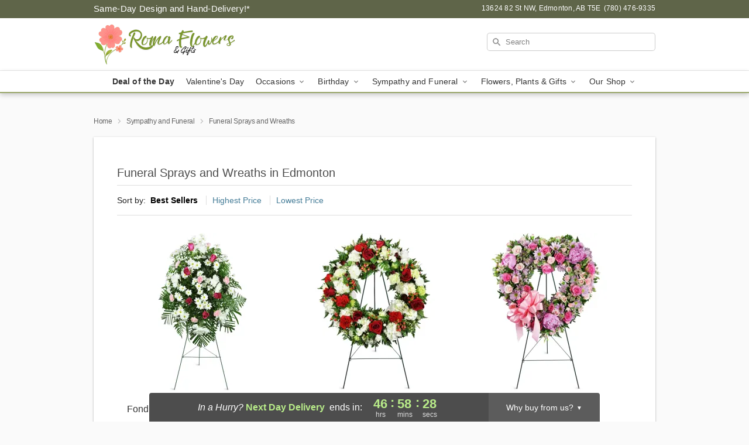

--- FILE ---
content_type: text/html; charset=UTF-8
request_url: https://www.romaflowers.ca/funeral-sprays-and-wreaths
body_size: 26663
content:
<!DOCTYPE html>
<html lang="en">

<head>
  <meta charset="UTF-8">
<meta name="msvalidate.01" content="" />
<meta name="verify-v1" content="" />
<meta name="google-site-verification" content="" />
<meta name="y_key" content="" />
<meta http-equiv="X-UA-Compatible" content="IE=edge" />
<meta http-equiv="Cache-Control" content="max-age=86400" />
<meta name="description" content="Order funeral flower delivery from Roma Flowers &amp; Gifts in Edmonton, AB. Same-day delivery for funeral wreaths and sprays in Edmonton." />
<meta id="viewport" name="viewport" content="width=device-width, initial-scale=1">
<meta http-equiv="Content-Language" content="en-us" />  <link rel="preconnect" href="https://www.lovingly.com/" crossorigin> <link rel="dns-prefetch" href="https://www.lovingly.com/"><link rel="preconnect" href="https://res.cloudinary.com/" crossorigin> <link rel="dns-prefetch" href="https://res.cloudinary.com/"><link rel="preconnect" href="https://www.google.com/" crossorigin> <link rel="dns-prefetch" href="https://www.google.com/"><link rel="preconnect" href="https://fonts.gstatic.com/" crossorigin> <link rel="dns-prefetch" href="https://fonts.gstatic.com/"><link rel="preconnect" href="https://maps.google.com/" crossorigin> <link rel="dns-prefetch" href="https://maps.google.com/"><link rel="preconnect" href="https://ajax.googleapis.com/" crossorigin> <link rel="dns-prefetch" href="https://ajax.googleapis.com/"><link rel="preconnect" href="https://fonts.gstatic.com/" crossorigin> <link rel="dns-prefetch" href="https://fonts.gstatic.com/">
  
  <meta property="og:url" content="https://www.romaflowers.ca/funeral-sprays-and-wreaths" />
<meta property="og:type" content="website" />
<meta property="og:title" content="Funeral Wreaths &amp;amp; Sprays in Edmonton, AB - Roma Flowers &amp;amp; Gifts" />
<meta property="og:description" content="Order funeral flower delivery from Roma Flowers &amp; Gifts in Edmonton, AB. Same-day delivery for funeral wreaths and sprays in Edmonton." />
 
<meta property="og:image" content="http://res.cloudinary.com/ufn/image/upload/f_auto,q_auto,fl_progressive,w_375,h_264/ValentinesDay_BloomingwithLove_h-120_size-375_lang-EN_hmdrhj" />

<meta property="og:image:secure_url" content="https://res.cloudinary.com/ufn/image/upload/f_auto,q_auto,fl_progressive,w_375,h_264/ValentinesDay_BloomingwithLove_h-120_size-375_lang-EN_hmdrhj" />


<!-- Twitter cards -->

<meta name="twitter:card" content="summary_large_image">
<meta name="twitter:site" content="https://www.romaflowers.ca/funeral-sprays-and-wreaths">
<meta name="twitter:creator" content="">
<meta name="twitter:title" content="Funeral Wreaths &amp; Sprays in Edmonton, AB - Roma Flowers &amp; Gifts">
<meta name="twitter:description" content="Order funeral flower delivery from Roma Flowers &amp; Gifts in Edmonton, AB. Same-day delivery for funeral wreaths and sprays in Edmonton.">
<meta name="twitter:image" content="ValentinesDay_BloomingwithLove_h-120_size-375_lang-EN_hmdrhjValentinesDay_BloomingwithLove_h-120_size-375_lang-EN_hmdrhj">
  
    <link rel="canonical" href="https://www.romaflowers.ca/funeral-sprays-and-wreaths" />

  <!-- secure Fav and touch icons -->
<link rel="apple-touch-icon" sizes="57x57" href="https://res.cloudinary.com/ufn/image/upload/c_pad,h_57,w_57,fl_progressive,f_auto,q_auto/v1654277644/lovingly-logos/lovingly-favicon.ico">
<link rel="apple-touch-icon" sizes="114x114" href="https://res.cloudinary.com/ufn/image/upload/c_pad,h_114,w_114,fl_progressive,f_auto,q_auto/v1654277644/lovingly-logos/lovingly-favicon.ico">
<link rel="apple-touch-icon" sizes="72x72" href="https://res.cloudinary.com/ufn/image/upload/c_pad,h_72,w_72,fl_progressive,f_auto,q_auto/v1654277644/lovingly-logos/lovingly-favicon.ico">
<link rel="apple-touch-icon-precomposed" href="https://res.cloudinary.com/ufn/image/upload/c_pad,h_57,w_57,fl_progressive,f_auto,q_auto/v1654277644/lovingly-logos/lovingly-favicon.ico">
<link rel="shortcut icon" href="https://res.cloudinary.com/ufn/image/upload/c_scale,h_15,w_15,fl_progressive,f_auto,q_auto/v1654277644/lovingly-logos/lovingly-favicon.ico">

  <title>
    Funeral Wreaths &amp; Sprays in Edmonton, AB - Roma Flowers &amp; Gifts  </title>

    <script>
  window.storeCurrency = 'USD';
  </script>

    

<script>


var jsdata = {"gtm_code":"GTM-PTBBP8FF","site_identifier":"www.romaflowers.ca","site_ga4_id":"G-1C6C1DTQNB"};

// Initialize the data layer with site identifier and optional GA4/AdWords IDs
window.dataLayer = window.dataLayer || [];
var dataLayerInit = {
  'site_identifier': jsdata.site_identifier
};

// Add GA4 ID if available
if (jsdata.site_ga4_id) {
  dataLayerInit['site_ga4_id'] = jsdata.site_ga4_id;
}

// Add AdWords conversion ID if available
if (jsdata.site_adwords_id) {
  dataLayerInit['site_adwords_id'] = jsdata.site_adwords_id;
}

window.dataLayer.push(dataLayerInit);

// Google Tag Manager
(function(w,d,s,l,i){w[l]=w[l]||[];w[l].push({'gtm.start':
new Date().getTime(),event:'gtm.js'});var f=d.getElementsByTagName(s)[0],
j=d.createElement(s),dl=l!='dataLayer'?'&l='+l:'';j.async=true;j.src=
'https://gtm.lovingly.com/gtm.js?id='+i+dl;f.parentNode.insertBefore(j,f);
})(window,document,'script','dataLayer',jsdata.gtm_code);
// End Google Tag Manager

</script>
  <link rel='stylesheet' href='/css/theme/gambit/gambit_category.css?v=1768514404'></link><link rel='preload' href='/css/theme/gambit/gambit_master.css?v=1768514404' as='style' onload='this.onload=null;this.rel="stylesheet"'></link><link rel='preload' href='/css/theme/gambit/gambit_skin_white_olive.css?v=1768514404' as='style' onload='this.onload=null;this.rel="stylesheet"'></link>
  
    <script type="application/ld+json">
{
    "@context": "https://schema.org",
    "@type": "Florist",
    "@id": "https://www.romaflowers.ca#business",
    "name": "Roma Flowers \u0026 Gifts",
    "url": "https://www.romaflowers.ca",
    "legalName": "Elsie Morelli",
    "description": "Order funeral flower delivery from Roma Flowers \u0026 Gifts in Edmonton, AB. Same-day delivery for funeral wreaths and sprays in Edmonton.",
    "logo": "https://res.cloudinary.com/ufn/image/upload/f_auto,q_auto,fl_progressive,w_500,h_140/v1745974980/1745974980610_8.png",
    "image": [
        "https://res.cloudinary.com/ufn/image/upload/v1487123135/thor_splash/spring/Spring_Mobile.jpg"
    ],
    "priceRange": "$$",
    "telephone": "+17804769335",
    "email": "wecare@romaflowers.ca",
    "currenciesAccepted": "CAD",
    "acceptedPaymentMethod": [
        "Cash",
        "CreditCard"
    ],
    "foundingDate": "1972",
    "address": {
        "@type": "PostalAddress",
        "streetAddress": "13624 82 St NW",
        "addressLocality": "Edmonton",
        "addressRegion": "AB",
        "postalCode": "T5E",
        "addressCountry": "CA"
    },
    "geo": {
        "@type": "GeoCoordinates",
        "latitude": 53.5991737,
        "longitude": -113.4679931
    },
    "hasMap": "https://www.google.com/maps/dir/?api=1\u0026destination=53.59917370,-113.46799310\u0026travelmode=driving",
    "openingHours": [
        "Mo 09:00:00-17:00:00",
        "Tu 09:00:00-17:00:00",
        "We 09:00:00-17:00:00",
        "Th 09:00:00-17:00:00",
        "Fr 09:00:00-17:00:00",
        "Sa 09:00:00-16:00:00"
    ],
    "sameAs": [
        "https://www.google.com/maps/place/Roma+Flowers+and+Gifts/@53.5992248,-113.4679524,15z/data=!4m5!3m4!1s0x0:0xd06d8f2809a04415!8m2!3d53.5992248!4d-113.4679524"
    ],
    "contactPoint": {
        "@type": "ContactPoint",
        "contactType": "customer service",
        "telephone": "+17804769335",
        "email": "wecare@romaflowers.ca",
        "areaServed": "Edmonton AB",
        "availableLanguage": [
            "English"
        ]
    },
    "areaServed": {
        "@type": "AdministrativeArea",
        "name": "Edmonton, AB"
    },
    "makesOffer": [
        {
            "@type": "Offer",
            "name": "Florist\u0027s Choice Daily Deal",
            "price": "44.95",
            "priceCurrency": "CAD",
            "availability": "https://schema.org/InStock",
            "url": "https://www.romaflowers.ca/flowers/florists-choice-daily-deal"
        },
        {
            "@type": "Offer",
            "name": "Same-Day Flower Delivery Service",
            "price": "0.00",
            "priceCurrency": "CAD",
            "availability": "https://schema.org/InStock",
            "url": "https://www.romaflowers.ca/delivery-policy"
        }
    ]
}
</script>

  
</head>

<body class="body
       is-gray-background        white-skin">
    
<!-- Google Tag Manager (noscript) -->
<noscript><iframe src="https://gtm.lovingly.com/ns.html?id=GTM-PTBBP8FF"
height="0" width="0" style="display:none;visibility:hidden"></iframe></noscript>
<!-- End Google Tag Manager (noscript) -->

  <a class="main-content-link" href="#maincontent">Skip to main content</a>

  <div id="covidModal" role="dialog" aria-label="Covid-19 Modal" class="reveal-modal animated medium covid-modal" data-reveal>

  <p>For our<strong> freshest, most beautiful blooms, please shop our <a href="/flowers/florists-choice-daily-deal" title="Deal of the Day">Florist’s Choice</a> options,</strong> as we may be experiencing
      delays in receiving shipments of certain flower types.
  </p>

  <p>Please note that for all other orders, we may need to replace stems so we can deliver the freshest bouquet possible, and we may have to use a different vase.</p>

  <p>We promise to always deliver a  <strong>fresh, beautiful, and completely one-of-a-kind gift</strong> of the same or greater value as what you selected.<p>

  <p>Deliveries may also be impacted by COVID-19 restrictions. Rest assured that we are taking all recommended precautions to ensure customer satisfaction and safety.
    <br>
    <br>
    Delivery impacts may include:</p>
  <ul>
    <li>Restricted deliveries to hospitals or nursing homes </li>
    <li>Restricted deliveries to office buildings </li>
    <li>Restricted access to certain regional areas</li>
  </ul>

  <p>In addition, we may be using “no contact” delivery procedures. After confirming that the
    recipient is available to accept, their gift will be left at the door and the delivery driver will step back a
    safe distance to ensure they receive their gift.</p>

  <p>Please see our <a href="/about-us" aria-label="About Us">About Us</a> page for more details. We appreciate
        your understanding and support!</p>

  <a class="close-reveal-modal" aria-label="Close Covid-19 modal" tabindex="0" role="button">&#215;</a>

</div>

<div id="deliveryLaterModal" role="dialog" aria-label="Delivery Later Modal" aria-modal="true" class="reveal-modal animated medium covid-modal delivery-later-modal" data-reveal>

  <img class="delivery-later-modal__logo b-lazy" src="[data-uri]" data-src="https://res.cloudinary.com/ufn/image/upload/v1586371085/gift-now-logo_xqjmjz.svg" alt="Gift Now, Deliver Later logo">

  <div id="delivery-later-title" class="delivery-later-modal-title">Gift Now, Deliver Later</div>

  <p class="delivery-later-modal-subtitle">With <strong>Gift Now, Deliver Later</strong>, you'll send smiles twice! Here's how:</p>
  <img class="delivery-later-modal__small-image b-lazy" src="[data-uri]" data-src="https://res.cloudinary.com/ufn/image/upload/v1675263741/gift-card_yjh09i.svg" alt="Gift Card Logo">
  <p class="delivery-later-modal__instructions-copy">SMILE 1
  </p>
  <p>When you complete your purchase, your lucky recipient will instantly receive a surprise email that includes your card message and a picture of the flowers you chose.</p>
  <img class="delivery-later-modal__small-image b-lazy" src="[data-uri]" data-src="https://res.cloudinary.com/ufn/image/upload/v1675263852/Flowers_gsren6.svg" alt="Flowers logo">
  <p class="delivery-later-modal__instructions-copy">SMILE 2</p>

  <p>As soon as possible (usually within two weeks), we'll contact your recipient to schedule delivery of their gorgeous floral gift. Trust us, it'll be worth the wait! </p>

  <a class="close-reveal-modal" aria-label="Close Gift Now, Deliver Later modal" tabindex="0" role="button">&#215;</a>

</div>

<div id="alcoholModal" role="dialog" aria-label="Alcohol Modal" aria-modal="true" class="reveal-modal animated medium covid-modal" data-reveal>

  <p id="alcohol-modal-title"><strong>Wine for every occasion</strong></p>

  <p>We offer a wide-selection of premium wines to perfectly pair with your floral gift.</p>

  <p>Ordering a bottle (or two!) from our site is easy. Just make sure that:</p>
  <ul>
    <li>You're 21 or older</li>
    <li>The person picking up or receiving the delivery is 21 or older</li>
  </ul>

  <a class="close-reveal-modal" aria-label="Close alcohol modal" tabindex="0" role="button">&#215;</a>

</div>      <!-- Hidden trigger link for the modal -->
    <a href="#" data-reveal-id="coupon-modal" style="display: none;">Open Coupon Details</a>

    <div id="coupon-modal" class="reveal-modal animated small" data-reveal role="dialog" aria-label="coupon-modal-title" aria-modal="true">
        <div class="coupon-modal-content">
            <div class="coupon-modal-close">
                <div class="close-icon">
                    <a class="close-reveal-modal" aria-label="Close modal" tabindex="0" role="button">&#215;</a>
                </div>
            </div>
            <div class="coupon-modal-text">
                <p id="coupon-modal-title" class="banner-modal-content"></p>
            </div>
        </div>
    </div>

    <script>
        window.couponData = [];
    </script>

 
  
  
    <header id="stickyHeader">
            <div class="header__top-banner theme__background-color--dark">
        <div class="row">

          <div class="sticky__content">

            <!-- Sticky content -->
            <div class="sticky__store-name">
              <a class="JSVAR__lovingly-exclusive-override-slug" href="/" title="Roma Flowers & Gifts - Edmonton Flower Delivery" notranslate>
                Roma Flowers & Gifts              </a>
            </div>
            <div class="sticky__assurance">100% Florist-Designed and Hand-Delivered!</div>

          </div>

          <div class="header__text-container">
            <!-- Non-sticky content -->
            <div class="header__established">
              <a class="JSVAR__lovingly-exclusive-override-slug" href="/delivery-policy#:~:text=Same%20Day%20Delivery,-%3A" aria-label="Delivery Policy" title="Same-Day Design and Hand-Delivery!" target="_blank">
                Same-Day Design and Hand-Delivery!*
              </a>
            </div>

            <div class="header__phone-address">
                              <span id="store_address" style="margin-right: 5px;"> 
                  13624 82 St NW, 
                                    Edmonton, 
                  AB 
                  T5E 
                </span>
                <span id="store_phone"> 
                  (780) 476-9335 
                </span>
                          </div>
          </div>

        </div>

      </div>

      <div class="header__solid-skin-container">

        <div class="row header__container">

          <div class="header">

            <!-- Left column -->
<div class="hide-for-small header__logo-container ieLogoContainer">

  <div>

    <a href="/" aria-label="Roma Flowers & Gifts" class="JSVAR__lovingly-exclusive-override-slug header__logo-image-container header__logo-text" id="fittext1" title="Roma Flowers & Gifts - Edmonton Flower Delivery">

      <figure><img loading="eager" alt="Flower delivery in Edmonton AB image" src="https://res.cloudinary.com/ufn/image/upload/c_pad,f_auto,q_auto,fl_progressive/1745974980610_8" /><figcaption>Roma Flowers & Gifts - Flower Delivery in Edmonton, AB</figcaption></figure>
    </a>
  </div>

</div>
            <!-- Center column -->
<div class="hide-for-small free-delivery__container ">

  
    &nbsp;
  
</div>

            <!-- Right column -->
            <div class="hide-for-small header__right-column logo_vert_align header__no-free-delivery">

              <!-- Search Bar -->
<div class="search__container ">
  
  <form action="/categories/searchProds" role="search" class="search-form" id="search-form-desktop" method="get" accept-charset="utf-8">
  <input name="sr" class="search-field search-input left" aria-label="Search" placeholder="Search" id="search-input-gambit-desktop" type="text"/>
  <input type="hidden" name="s_en" id="search-endesktop"/>
  <input class="hide" aria-hidden="1" type="submit" value="Submit Search Form"/>
  <label class="placeholder-label" id="search-placeholder-fallback-desktop">Search</label>

</form>
</div><!--/search__container-->

            </div>

          </div>

        </div>

      </div>

      <!-- NAVIGATION -->
      
<section class="mobile-navigation-bar" id="mobile-navigation-bar">
  <div class="mobile-navigation-bar__toggle hide-mobile-nav">
    <div id="toggle-nav" class="hamburger hamburger--squeeze js-hamburger">
      <div class="hamburger-box">
        <div class="hamburger-inner"></div>
      </div>
    </div>
  </div>
  <div class="mobile-navigation-bar__name hide-mobile-nav">
    <a class="JSVAR__lovingly-exclusive-override-slug" title="Roma Flowers & Gifts" href="/">
      Roma Flowers & Gifts    </a>
  </div>
  <div class="mobile-navigation-bar__right-section hide-mobile-nav">
    <button id="searchIcon" type="submit" alt="Open search input">
    <img width="19" height="19" alt="search glass icon"
        src="https://res.cloudinary.com/ufn/image/upload/w_19,h_19,f_auto,q_auto/v1472224554/storefront_assets/search.png" />
</button>
    <!-- Back button : id backNext -->
<div class="back-next-button__container" id="backNext">
    <button type="button" role="button"  class="back-next-button" id="navBackButton">
        <img height="auto" src="https://res.cloudinary.com/ufn/image/upload/v1570470309/arrow_upward-24px_gjozgt.svg"
            alt="Back arrow" />
    </button>
</div>  </div>

  <div id="mobileSearchContainer" class="search-form__container hide-mobile-nav">
    <!-- Search Bar -->
<div class="search__container ">
  
  <form action="/categories/searchProds" role="search" class="search-form" id="search-form-mobile" method="get" accept-charset="utf-8">
  <input name="sr" class="search-field search-input left" aria-label="Search" placeholder="Search" id="search-input-gambit-mobile" type="text"/>
  <input type="hidden" name="s_en" id="search-enmobile"/>
  <input class="hide" aria-hidden="1" type="submit" value="Submit Search Form"/>
  <label class="placeholder-label" id="search-placeholder-fallback-mobile">Search</label>

</form>
</div><!--/search__container-->
  </div>

  <div class="mobile-navigation__side-list hide-mobile-nav" id="mobile-nav-sidebar">
    <ul>
      <li class="sr-only">Nav Menu</li>
    </ul>
  </div>

  <div role="navigation" id="mobile-nav-content" class="mobile-navigation__main-list hide-mobile-nav">
    <ul>
      <!-- DEAL OF THE DAY -->
      <li class="mobile-navigation__list-item promoted-product-link">
        <a href="/flowers/florists-choice-daily-deal" title="View Deal of the Day Product" class="mobile-navigation__deal-link JSVAR__lovingly-exclusive-override-slug" aria-label="Deal of the Day">Deal of the Day</a>      </li>

      <!-- FEATURED CATEGORY -->
                      <li class="mobile-navigation__list-item">
          <a href="/valentines-day" class="">Valentine's Day</a>        </li>
      
            
      <li class="mobile-navigation__list-item mobile-navigation__has-dropdown">
        <button type="button" role="button" aria-haspopup="true" aria-expanded="false" class="mobile-navigation__dropdown-button"
          data-ul="occasions">Occasions          <svg role="presentation" class="right-carat" xmlns="http://www.w3.org/2000/svg" width="24" height="24" viewBox="0 0 24 24">
            <path data-name="Path 731" d="M8.59,16.59,13.17,12,8.59,7.41,10,6l6,6-6,6Z" fill="#000" ></path>
            <path data-name="Path 732" d="M0,0H24V24H0Z" fill="none" ></path>
          </svg>
        </button>
        <ul id="occasions">
          
<ul class="navigation__dropdown-list split-column"><li><a href="/valentines-day" title="Visit the Valentine's Day category" class="">Valentine's Day</a></li><li><a href="/winter" title="Visit the Winter category" class="">Winter</a></li><li><a href="/birthday" title="Visit the Birthday category" class="">Birthday</a></li><li><a href="/sympathy-and-funeral" title="Visit the Sympathy and Funeral category" class="">Sympathy and Funeral</a></li><li><a href="/any-occasion" title="Visit the Any Occasion category" class="">Any Occasion</a></li><li><a href="/love-and-romance" title="Visit the Love and Romance category" class="">Love and Romance</a></li><li><a href="/thinking-of-you" title="Visit the Thinking of You category" class="">Thinking of You</a></li><li><a href="/im-sorry-flowers" title="Visit the I'm Sorry Flowers category" class="">I'm Sorry Flowers</a></li><li><a href="/new-baby" title="Visit the New Baby category" class="">New Baby</a></li><li><a href="/get-well" title="Visit the Get Well category" class="">Get Well</a></li><li><a href="/anniversary" title="Visit the Anniversary category" class="">Anniversary</a></li><li><a href="/just-because" title="Visit the Just Because category" class="">Just Because</a></li><li><a href="/thank-you" title="Visit the Thank You category" class="">Thank You</a></li><li><a href="/congratulations" title="Visit the Congratulations category" class="">Congratulations</a></li><li><a href="/business-gifting" title="Visit the Business Gifting category" class="">Business Gifting</a></li></ul>
        </ul>
      </li>
            
      <li class="mobile-navigation__list-item mobile-navigation__has-dropdown">
        <button type="button" role="button" aria-haspopup="true" aria-expanded="false" class="mobile-navigation__dropdown-button"
          data-ul="birthday">Birthday          <svg role="presentation" class="right-carat" xmlns="http://www.w3.org/2000/svg" width="24" height="24" viewBox="0 0 24 24">
            <path data-name="Path 731" d="M8.59,16.59,13.17,12,8.59,7.41,10,6l6,6-6,6Z" fill="#000" ></path>
            <path data-name="Path 732" d="M0,0H24V24H0Z" fill="none" ></path>
          </svg>
        </button>
        <ul id="birthday">
          
<ul class="navigation__dropdown-list "><li><a href="/birthday" title="Visit the All Birthday category" class="">All Birthday</a></li><li><a href="/birthday-for-friend" title="Visit the Birthday for Friend category" class="">Birthday for Friend</a></li><li><a href="/birthday-for-her" title="Visit the Birthday for Her category" class="">Birthday for Her</a></li><li><a href="/birthday-for-mom" title="Visit the Birthday for Mom category" class="">Birthday for Mom</a></li><li><a href="/birthday-for-colleague" title="Visit the Birthday for Colleague category" class="">Birthday for Colleague</a></li><li><a href="/birthday-gift-baskets" title="Visit the Birthday Gift Baskets category" class="">Birthday Gift Baskets</a></li><li><a href="/birthday-for-him" title="Visit the Birthday for Him category" class="">Birthday for Him</a></li></ul>
        </ul>
      </li>
            
      <li class="mobile-navigation__list-item mobile-navigation__has-dropdown">
        <button type="button" role="button" aria-haspopup="true" aria-expanded="false" class="mobile-navigation__dropdown-button"
          data-ul="sympathy_and_funeral">Sympathy and Funeral          <svg role="presentation" class="right-carat" xmlns="http://www.w3.org/2000/svg" width="24" height="24" viewBox="0 0 24 24">
            <path data-name="Path 731" d="M8.59,16.59,13.17,12,8.59,7.41,10,6l6,6-6,6Z" fill="#000" ></path>
            <path data-name="Path 732" d="M0,0H24V24H0Z" fill="none" ></path>
          </svg>
        </button>
        <ul id="sympathy_and_funeral">
          
<ul class="navigation__dropdown-list split-column"><li><a href="/sympathy-and-funeral" title="Visit the All Sympathy and Funeral category" class="">All Sympathy and Funeral</a></li><li><a href="/funeral-sprays-and-wreaths" title="Visit the Funeral Sprays and Wreaths category" class="">Funeral Sprays and Wreaths</a></li><li><a href="/funeral-service-flowers" title="Visit the Funeral Service Flowers category" class="">Funeral Service Flowers</a></li><li><a href="/sympathy-for-home-or-office" title="Visit the Sympathy for Home or Office category" class="">Sympathy for Home or Office</a></li><li><a href="/loss-of-a-pet" title="Visit the Loss of a Pet category" class="">Loss of a Pet</a></li></ul>
        </ul>
      </li>
            
      <li class="mobile-navigation__list-item mobile-navigation__has-dropdown">
        <button type="button" role="button" aria-haspopup="true" aria-expanded="false" class="mobile-navigation__dropdown-button"
          data-ul="flowers__plants___gifts">Flowers, Plants & Gifts          <svg role="presentation" class="right-carat" xmlns="http://www.w3.org/2000/svg" width="24" height="24" viewBox="0 0 24 24">
            <path data-name="Path 731" d="M8.59,16.59,13.17,12,8.59,7.41,10,6l6,6-6,6Z" fill="#000" ></path>
            <path data-name="Path 732" d="M0,0H24V24H0Z" fill="none" ></path>
          </svg>
        </button>
        <ul id="flowers__plants___gifts">
          
<ul class="navigation__dropdown-list triple-column"><li class="navigation__subnav-list"><div class="navigation__dropdown-title">Flower Type</div><ul class="navigation__dropdown-list"><li><a href="/sunflowers" title="Visit the Sunflowers category" class="">Sunflowers</a></li><li><a href="/orchids" title="Visit the Orchids category" class="">Orchids</a></li><li><a href="/lilies" title="Visit the Lilies category" class="">Lilies</a></li><li><a href="/roses" title="Visit the Roses category" class="">Roses</a></li></ul></li><li class="navigation__subnav-list"><div class="navigation__dropdown-title">Plants</div><ul class="navigation__dropdown-list"><li><a href="/blooming-plants" title="Visit the Blooming Plants category" class="">Blooming Plants</a></li></ul></li><li class="navigation__subnav-list"><div class="navigation__dropdown-title">Color</div><ul class="navigation__dropdown-list"><li><a href="/purple" title="Visit the Purple category" class="">Purple</a></li><li><a href="/pink" title="Visit the Pink category" class="">Pink</a></li><li><a href="/mixed" title="Visit the Mixed category" class="">Mixed</a></li><li><a href="/yellow" title="Visit the Yellow category" class="">Yellow</a></li><li><a href="/white" title="Visit the White category" class="">White</a></li><li><a href="/green" title="Visit the Green category" class="">Green</a></li><li><a href="/orange" title="Visit the Orange category" class="">Orange</a></li><li><a href="/red" title="Visit the Red category" class="">Red</a></li></ul></li><li class="navigation__subnav-list"><div class="navigation__dropdown-title">Collections</div><ul class="navigation__dropdown-list"><li><a href="/premium-collection" title="Visit the Premium Collection category" class="">Premium Collection</a></li><li><a href="/gift-baskets" title="Visit the Gift Baskets category" class="">Gift Baskets</a></li><li><a href="/our-custom-designs" title="Visit the Our Custom Designs category" class="">Our Custom Designs</a></li><li><a href="/value-flowers-gifts" title="Visit the Value Flowers & Gifts category" class="">Value Flowers & Gifts</a></li><li><a href="/gift-bundles" title="Visit the Gift Bundles category" class="">Gift Bundles</a></li></ul></li><li class="navigation__subnav-list"><div class="navigation__dropdown-title">By Price</div><ul class="navigation__dropdown-list"><li><a href="/flowers-under-50" title="Visit the Flowers Under $50 category" class="">Flowers Under $50</a></li><li><a href="/flowers-50-to-60" title="Visit the Flowers $50 to $60 category" class="">Flowers $50 to $60</a></li><li><a href="/flowers-60-to-80" title="Visit the Flowers $60 to $80 category" class="">Flowers $60 to $80</a></li><li><a href="/flowers-over-80" title="Visit the Flowers Over $80 category" class="">Flowers Over $80</a></li></ul></li></ul>
        </ul>
      </li>
      
      <li class="mobile-navigation__list-item mobile-navigation__has-dropdown">
        <button type="button" role="button" aria-haspopup="true" aria-expanded="false" data-ul="our-shop" class="mobile-navigation__dropdown-button" title="Learn more about our shop">
          OUR SHOP
          <svg role="presentation" class="right-carat" xmlns="http://www.w3.org/2000/svg" width="24" height="24" viewBox="0 0 24 24">
            <path id="Path_731" data-name="Path 731" d="M8.59,16.59,13.17,12,8.59,7.41,10,6l6,6-6,6Z" fill="#000" />
            <path id="Path_732" data-name="Path 732" d="M0,0H24V24H0Z" fill="none" />
          </svg>
        </button>
        <ul id="our-shop">
          <li><a title="Visit Delivery Policy" href="/delivery-policy">Delivery Policy</a></li>          <li>
            <a href="/about-us">About Us</a>          </li>
          
                    
        </ul>
      </li>

    </ul>
  </div>

  <!-- Mobile View -->
<div role="timer" class="countdown-timer__mobile show-for-small hide-force" id="countdownTimerv2ContainerMobile">
      <div class="inner">

      <strong>
                <span id="deliveryDayTextMobile"></span>
      </strong>

      <div class="right-side-timer">
        <span class="small">&nbsp;Ends in:&nbsp;</span>
        <div id="countdownTimerv2Mobile" class="timer-mobile" notranslate></div>
      </div>
    </div>

    </div>
</section>
<nav role="navigation" class="navigation theme__border-color--medium"
  id="topbar">
  <ul class="navigation__main-list">

    <!-- DEAL OF THE DAY -->
    <li class="navigation__main-link no-dropdown promoted-product-link">
      <strong>
        <a href="/flowers/florists-choice-daily-deal" title="View Deal of the Day Product" class="navigation__main-link-item JSVAR__lovingly-exclusive-override-slug" aria-label="Deal of the Day">Deal of the Day</a>      </strong>
    </li>

    <!-- FEATURED CATEGORY -->
                  <li class="navigation__main-link no-dropdown">
          <a href="/valentines-day" class="navigation__main-link-item ">Valentine's Day</a>        </li>
    
          
      <!-- Inject Sympathy Funeral category into this place -->
                                  <!-- <li class="navigation__main-link no-dropdown"> -->
                      <!-- </li> -->
              
      <li class="navigation__main-link navigation__has-dropdown">
        <button type="button" role="button" aria-haspopup="true" aria-expanded="false" class="navigation__main-link-item">Occasions <img
            class="b-lazy carat" src=[data-uri]
            data-src="https://res.cloudinary.com/ufn/image/upload/v1571166165/down-carat_lpniwv"
            alt="Dropdown down carat" /></button>
        <div class="navigation__dropdown">
          <div class="navigation__dropdown-content">
            <div class="navigation__dropdown-list-wrapper">
              <div class="navigation__dropdown-title">Occasions</div>
              
<ul class="navigation__dropdown-list split-column"><li><a href="/valentines-day" title="Visit the Valentine's Day category" class="">Valentine's Day</a></li><li><a href="/winter" title="Visit the Winter category" class="">Winter</a></li><li><a href="/birthday" title="Visit the Birthday category" class="">Birthday</a></li><li><a href="/sympathy-and-funeral" title="Visit the Sympathy and Funeral category" class="">Sympathy and Funeral</a></li><li><a href="/any-occasion" title="Visit the Any Occasion category" class="">Any Occasion</a></li><li><a href="/love-and-romance" title="Visit the Love and Romance category" class="">Love and Romance</a></li><li><a href="/thinking-of-you" title="Visit the Thinking of You category" class="">Thinking of You</a></li><li><a href="/im-sorry-flowers" title="Visit the I'm Sorry Flowers category" class="">I'm Sorry Flowers</a></li><li><a href="/new-baby" title="Visit the New Baby category" class="">New Baby</a></li><li><a href="/get-well" title="Visit the Get Well category" class="">Get Well</a></li><li><a href="/anniversary" title="Visit the Anniversary category" class="">Anniversary</a></li><li><a href="/just-because" title="Visit the Just Because category" class="">Just Because</a></li><li><a href="/thank-you" title="Visit the Thank You category" class="">Thank You</a></li><li><a href="/congratulations" title="Visit the Congratulations category" class="">Congratulations</a></li><li><a href="/business-gifting" title="Visit the Business Gifting category" class="">Business Gifting</a></li></ul>            </div>
            <div class="navigation__dropdown-divider"></div>
            <div class="navigation__dropdown-promo">
              <a href="/flowers/florists-choice-daily-deal" class="navigation__dropdown-promo-link" aria-label="Deal of the Day"><img alt="Your expert designer will create a unique hand-crafted arrangement." width="304" height="140" src="https://res.cloudinary.com/ufn/image/upload/f_auto,q_auto,fl_progressive,w_304,h_140/Covid-Desktop-Nav-Banner_ynp9ab"></a>            </div>
          </div>
        </div>
      </li>
          
      <!-- Inject Sympathy Funeral category into this place -->
                                  <!-- <li class="navigation__main-link no-dropdown"> -->
                      <!-- </li> -->
              
      <li class="navigation__main-link navigation__has-dropdown">
        <button type="button" role="button" aria-haspopup="true" aria-expanded="false" class="navigation__main-link-item">Birthday <img
            class="b-lazy carat" src=[data-uri]
            data-src="https://res.cloudinary.com/ufn/image/upload/v1571166165/down-carat_lpniwv"
            alt="Dropdown down carat" /></button>
        <div class="navigation__dropdown">
          <div class="navigation__dropdown-content">
            <div class="navigation__dropdown-list-wrapper">
              <div class="navigation__dropdown-title">Birthday</div>
              
<ul class="navigation__dropdown-list split-column"><li><a href="/birthday" title="Visit the All Birthday category" class="">All Birthday</a></li><li><a href="/birthday-for-friend" title="Visit the Birthday for Friend category" class="">Birthday for Friend</a></li><li><a href="/birthday-for-her" title="Visit the Birthday for Her category" class="">Birthday for Her</a></li><li><a href="/birthday-for-mom" title="Visit the Birthday for Mom category" class="">Birthday for Mom</a></li><li><a href="/birthday-for-colleague" title="Visit the Birthday for Colleague category" class="">Birthday for Colleague</a></li><li><a href="/birthday-gift-baskets" title="Visit the Birthday Gift Baskets category" class="">Birthday Gift Baskets</a></li><li><a href="/birthday-for-him" title="Visit the Birthday for Him category" class="">Birthday for Him</a></li></ul>            </div>
            <div class="navigation__dropdown-divider"></div>
            <div class="navigation__dropdown-promo">
              <a href="/flowers/florists-choice-daily-deal" class="navigation__dropdown-promo-link" aria-label="Deal of the Day"><img alt="Your expert designer will create a unique hand-crafted arrangement." width="304" height="140" src="https://res.cloudinary.com/ufn/image/upload/f_auto,q_auto,fl_progressive,w_304,h_140/Covid-Desktop-Nav-Banner_ynp9ab"></a>            </div>
          </div>
        </div>
      </li>
          
      <!-- Inject Sympathy Funeral category into this place -->
                                  <!-- <li class="navigation__main-link no-dropdown"> -->
                      <!-- </li> -->
              
      <li class="navigation__main-link navigation__has-dropdown">
        <button type="button" role="button" aria-haspopup="true" aria-expanded="false" class="navigation__main-link-item">Sympathy and Funeral <img
            class="b-lazy carat" src=[data-uri]
            data-src="https://res.cloudinary.com/ufn/image/upload/v1571166165/down-carat_lpniwv"
            alt="Dropdown down carat" /></button>
        <div class="navigation__dropdown">
          <div class="navigation__dropdown-content">
            <div class="navigation__dropdown-list-wrapper">
              <div class="navigation__dropdown-title">Sympathy and Funeral</div>
              
<ul class="navigation__dropdown-list split-column"><li><a href="/sympathy-and-funeral" title="Visit the All Sympathy and Funeral category" class="">All Sympathy and Funeral</a></li><li><a href="/funeral-sprays-and-wreaths" title="Visit the Funeral Sprays and Wreaths category" class="">Funeral Sprays and Wreaths</a></li><li><a href="/funeral-service-flowers" title="Visit the Funeral Service Flowers category" class="">Funeral Service Flowers</a></li><li><a href="/sympathy-for-home-or-office" title="Visit the Sympathy for Home or Office category" class="">Sympathy for Home or Office</a></li><li><a href="/loss-of-a-pet" title="Visit the Loss of a Pet category" class="">Loss of a Pet</a></li></ul>            </div>
            <div class="navigation__dropdown-divider"></div>
            <div class="navigation__dropdown-promo">
              <a href="/flowers/florists-choice-daily-deal" class="navigation__dropdown-promo-link" aria-label="Deal of the Day"><img alt="Your expert designer will create a unique hand-crafted arrangement." width="304" height="140" src="https://res.cloudinary.com/ufn/image/upload/f_auto,q_auto,fl_progressive,w_304,h_140/Covid-Desktop-Nav-Banner_ynp9ab"></a>            </div>
          </div>
        </div>
      </li>
          
      <!-- Inject Sympathy Funeral category into this place -->
                                  <!-- <li class="navigation__main-link no-dropdown"> -->
                      <!-- </li> -->
              
      <li class="navigation__main-link navigation__has-dropdown">
        <button type="button" role="button" aria-haspopup="true" aria-expanded="false" class="navigation__main-link-item">Flowers, Plants & Gifts <img
            class="b-lazy carat" src=[data-uri]
            data-src="https://res.cloudinary.com/ufn/image/upload/v1571166165/down-carat_lpniwv"
            alt="Dropdown down carat" /></button>
        <div class="navigation__dropdown">
          <div class="navigation__dropdown-content">
            <div class="navigation__dropdown-list-wrapper">
              <div class="navigation__dropdown-title"></div>
              
<ul class="navigation__dropdown-list triple-column"><li class="navigation__subnav-list"><div class="navigation__dropdown-title">Flower Type</div><ul class="navigation__dropdown-list"><li><a href="/sunflowers" title="Visit the Sunflowers category" class="">Sunflowers</a></li><li><a href="/orchids" title="Visit the Orchids category" class="">Orchids</a></li><li><a href="/lilies" title="Visit the Lilies category" class="">Lilies</a></li><li><a href="/roses" title="Visit the Roses category" class="">Roses</a></li></ul></li><li class="navigation__subnav-list"><div class="navigation__dropdown-title">Plants</div><ul class="navigation__dropdown-list"><li><a href="/blooming-plants" title="Visit the Blooming Plants category" class="">Blooming Plants</a></li></ul></li><li class="navigation__subnav-list"><div class="navigation__dropdown-title">Color</div><ul class="navigation__dropdown-list"><li><a href="/purple" title="Visit the Purple category" class="">Purple</a></li><li><a href="/pink" title="Visit the Pink category" class="">Pink</a></li><li><a href="/mixed" title="Visit the Mixed category" class="">Mixed</a></li><li><a href="/yellow" title="Visit the Yellow category" class="">Yellow</a></li><li><a href="/white" title="Visit the White category" class="">White</a></li><li><a href="/green" title="Visit the Green category" class="">Green</a></li><li><a href="/orange" title="Visit the Orange category" class="">Orange</a></li><li><a href="/red" title="Visit the Red category" class="">Red</a></li></ul></li><li class="navigation__subnav-list"><div class="navigation__dropdown-title">Collections</div><ul class="navigation__dropdown-list"><li><a href="/premium-collection" title="Visit the Premium Collection category" class="">Premium Collection</a></li><li><a href="/gift-baskets" title="Visit the Gift Baskets category" class="">Gift Baskets</a></li><li><a href="/our-custom-designs" title="Visit the Our Custom Designs category" class="">Our Custom Designs</a></li><li><a href="/value-flowers-gifts" title="Visit the Value Flowers & Gifts category" class="">Value Flowers & Gifts</a></li><li><a href="/gift-bundles" title="Visit the Gift Bundles category" class="">Gift Bundles</a></li></ul></li><li class="navigation__subnav-list"><div class="navigation__dropdown-title">By Price</div><ul class="navigation__dropdown-list"><li><a href="/flowers-under-50" title="Visit the Flowers Under $50 category" class="">Flowers Under $50</a></li><li><a href="/flowers-50-to-60" title="Visit the Flowers $50 to $60 category" class="">Flowers $50 to $60</a></li><li><a href="/flowers-60-to-80" title="Visit the Flowers $60 to $80 category" class="">Flowers $60 to $80</a></li><li><a href="/flowers-over-80" title="Visit the Flowers Over $80 category" class="">Flowers Over $80</a></li></ul></li></ul>            </div>
            <div class="navigation__dropdown-divider"></div>
            <div class="navigation__dropdown-promo">
              <a href="/flowers/florists-choice-daily-deal" class="navigation__dropdown-promo-link" aria-label="Deal of the Day"><img alt="Your expert designer will create a unique hand-crafted arrangement." width="304" height="140" src="https://res.cloudinary.com/ufn/image/upload/f_auto,q_auto,fl_progressive,w_304,h_140/Covid-Desktop-Nav-Banner_ynp9ab"></a>            </div>
          </div>
        </div>
      </li>
    
    <li class="navigation__main-link navigation__has-dropdown navigation__cms-dropdown single-column">
      <button type="button" role="button" aria-haspopup="true" aria-expanded="false" class="navigation__main-link-item">Our Shop <img class="b-lazy carat"
          src=[data-uri]
          data-src="https://res.cloudinary.com/ufn/image/upload/v1571166165/down-carat_lpniwv"
          alt="Dropdown down carat" /></button>
      <div class="navigation__dropdown">
        <div class="navigation__dropdown-content ">
          <ul class="navigation__dropdown-list cms-column">
            <li>
              <a href="/about-us" title="About our shop">About Us</a>            </li>
            <li>
              <a href="/delivery-policy" aria-label="Delivery Policy">Delivery &amp; Substitution
                Policy</a>
            </li>
            <li>
              <a href="/flowers" aria-label="All Flowers & Gifts">All Flowers & Gifts</a>
            </li>
                      </ul>
          
          <div class="navigation__dropdown-divider"></div>
          <div class="navigation__dropdown-promo">
            <a href="/flowers/florists-choice-daily-deal" class="navigation__dropdown-promo-link" aria-label="Deal of the Day"><img alt="Your expert designer will create a unique hand-crafted arrangement." width="304" height="140" src="https://res.cloudinary.com/ufn/image/upload/f_auto,q_auto,fl_progressive,w_304,h_140/Covid-Desktop-Nav-Banner_ynp9ab"></a>          </div>
        </div>
      </div>
    </li>

  </ul>

</nav>
    </header>
    <!-- End solid header container -->

          <!-- Desktop Version -->
<div role="timer" class="countdown-timer hide-for-small hide-force" id="countdownTimerv2ContainerDesktop">
  <div class="countdown-timer__top-container" id="toggleBlock">
    <div class="timer-container">
      <div class="inner">
        <div class="text">
          <em>
            <span id="deliveryDayPreText"></span>
          </em> 
            <strong>
                        <span id="deliveryDayTextDesktop"></span>
            </strong>&nbsp;ends in:&nbsp;
        </div>
        <div class="timer" id="countdownTimerv2Desktop">

        </div>
      </div>
    </div>
    <div class="assurance-container">
      Why buy from us?&nbsp;
      <span class="toggle-icon__close" id="toggleIconClose">&#x25b2;</span>
      <span class="toggle-icon__open" id="toggleIconOpen">&#x25bc;</span>
    </div>
  </div>
  <div class="countdown-timer__satisfaction-container" id="satisfactionBottomContainer">
    <div class="row">
      <div class="column">
        <div class="section-block">
          <div class="poa__section"><div class="poa__attention">100%</div><div class="poa__secondary">SATISFACTION <br> GUARANTEE</div></div>
        </div>
      </div>
        <div class="column">
          <div class="section-block">
            <div class="poa__section">
              <div class="poa__attention">REAL</div>
              <div class="poa__secondary">WE ARE A REAL
                <br/>LOCAL FLORIST
              </div>
            </div>
          </div>
        </div>
      <div class="column">
        <div class="section-block">
          <div class="poa__section"><div class="poa__attention">100%</div><div class="poa__secondary">FLORIST DESIGNED <br> AND HAND DELIVERED</div></div>
        </div>
      </div>
    </div>
      </div>
</div>
    
    <!-- Start CONTENT-->
    <main id="maincontent"
      class=" ">
      <script src="/js/category-faq-min.js" defer></script><section class="row storefrontWrap">
      <h1 class="sr-only">Funeral Sprays and Wreaths in Edmonton</h1>
    
<nav class="breadcrumbs" aria-label="Breadcrumb"><div class="breadcrumb-list"><span class="breadcrumb-item"><a href="/">Home</a></span><span class="breadcrumb-separator" aria-hidden="true"><svg xmlns="http://www.w3.org/2000/svg" width="16" height="16" viewBox="0 0 16 16" fill="none"><path d="M6.46979 4L5.52979 4.94L8.58312 8L5.52979 11.06L6.46979 12L10.4698 8L6.46979 4Z" fill="black" fill-opacity="0.24"/></svg></span><span class="breadcrumb-item"><a href="/sympathy-and-funeral">Sympathy and Funeral</a></span><span class="breadcrumb-separator" aria-hidden="true"><svg xmlns="http://www.w3.org/2000/svg" width="16" height="16" viewBox="0 0 16 16" fill="none"><path d="M6.46979 4L5.52979 4.94L8.58312 8L5.52979 11.06L6.46979 12L10.4698 8L6.46979 4Z" fill="black" fill-opacity="0.24"/></svg></span><span class="breadcrumb-item breadcrumb-current" aria-current="page">Funeral Sprays and Wreaths</span></div></nav><script type="application/ld+json">{
    "@context": "https://schema.org",
    "@type": "BreadcrumbList",
    "itemListElement": [
        {
            "@type": "ListItem",
            "position": 1,
            "name": "Home",
            "item": "http://www.romaflowers.ca/"
        },
        {
            "@type": "ListItem",
            "position": 2,
            "name": "Sympathy and Funeral",
            "item": "http://www.romaflowers.ca/sympathy-and-funeral"
        },
        {
            "@type": "ListItem",
            "position": 3,
            "name": "Funeral Sprays and Wreaths"
        }
    ]
}</script>  <div class="pageContent full-wrap-card no-margin__bottom">
    <!-- GA4: Hidden inputs for tracking context -->
    <input type="hidden" id="ga4_list_name" value="Category: Funeral Sprays and Wreaths">
    <input type="hidden" id="is_category_page" value="1">
    <input type="hidden" id="is_single_product_page" value="0">
    
    
    <div class="row categoryPadding">
      <div class="row">
        <div class="large-5 medium-12 small-12 columns no-padding">
                  <h2 class="categoryTitle orange">Funeral Sprays and Wreaths in Edmonton</h2>
                          </div>
        <div class="large-7 medium-12 small-12 columns no-padding">
                  </div>
      </div>


      <div class="products-sort">
        <span class="products-sort__label">Sort by:&nbsp;</span>
        <ul class="products-sort__list">
          <li class="products-sort__list-item">
            <a rel="nofollow" class="products-sort__list-link--active" href="?sort=2">Best Sellers</a>
          </li>
          <li class="products-sort__list-item">
            <a rel="nofollow" class="products-sort__list-link" href="?sort=1">Highest Price</a>
          </li>
          <li class="products-sort__list-item">
            <a rel="nofollow" class="products-sort__list-link" href="?sort=0">Lowest Price</a>
          </li>
        </ul>
      </div>
    </div>

    <div class="thumbnails">
	<!-- GA4: Hidden inputs for tracking context -->
	
	<script async>
		window.productList = [{"name":"Fond Remembrance Standing Spray","id":"246","sku":"UFN1160","price":"142.95","selection_guide_id":1},{"name":"Passionate Faith Sympathy Wreath\u2122","id":"286","sku":"UFN1201","price":"219.95","selection_guide_id":1},{"name":"With Open Hearts\u2122","id":"282","sku":"UFN1197","price":"209.95","selection_guide_id":1},{"name":"In Loving Memory","id":"258","sku":"UFN1172","price":"176.95","selection_guide_id":1},{"name":"Rosy Remembrance Heart Wreath\u2122","id":"307","sku":"UFN1224","price":"236.95","selection_guide_id":1},{"name":"Hanging Spray CTT6-11","id":"96025","sku":"Ctt6-11","price":"190.00","selection_guide_id":1},{"name":"Enduring Faith","id":"264","sku":"UFN1179","price":"218.95","selection_guide_id":1},{"name":"Loving Thoughts Wreath","id":"265","sku":"UFN1180","price":"209.95","selection_guide_id":1},{"name":"Serene Wreath","id":"266","sku":"UFN1181","price":"235.95","selection_guide_id":1},{"name":"Forever Treasured","id":"268","sku":"UFN1183","price":"265.95","selection_guide_id":1},{"name":"Love and Prayers Sympathy Cross\u2122","id":"285","sku":"UFN1200","price":"204.95","selection_guide_id":1},{"name":"Heavenly Dawn Sunflower Wreath\u2122","id":"288","sku":"UFN1203","price":"194.95","selection_guide_id":1},{"name":"Tender Sentiments Lily Spray\u2122","id":"290","sku":"UFN1205","price":"148.95","selection_guide_id":1},{"name":"Tender Sentiments Casket Spray\u2122","id":"292","sku":"UFN1207","price":"249.95","selection_guide_id":1},{"name":"Love's Remembrance Wreath\u2122","id":"303","sku":"UFN1218","price":"284.95","selection_guide_id":1},{"name":"Golden Slumber for Sympathy\u2122","id":"305","sku":"UFN1222","price":"179.95","selection_guide_id":1},{"name":"His Promise Cross Spray\u2122","id":"309","sku":"UFN1226","price":"194.95","selection_guide_id":1},{"name":"Passionate Grace Wreath\u2122","id":"509","sku":"UFN1220","price":"318.95","selection_guide_id":1},{"name":"White Daisy Wreath CTT4-31","id":"96023","sku":"Ctt4-31","price":"120.00","selection_guide_id":1},{"name":"White Wreath(Ctt10-11) (Statue not included)","id":"96031","sku":"Ctt10-11","price":"160.00","selection_guide_id":1},{"name":"Yellow & White Hanging Spray(Ctt33-12)","id":"96073","sku":"Ctt33-12","price":"275.00","selection_guide_id":1},{"name":"Yellow Rose White Carnation Wreath(Ctt39-11)","id":"96082","sku":"Ctt39-11","price":"200.00","selection_guide_id":1},{"name":"Pink & White Hanging Spray(Ctt58-11)","id":"96111","sku":"Ctt58-11","price":"200.00","selection_guide_id":1},{"name":"Purple & Pink Hanging Spray(Ctt60-11)","id":"96116","sku":"Ctt60-11","price":"195.00","selection_guide_id":1},{"name":"Soft Mixed Hanging Spray(Ctt78-11)","id":"96142","sku":"Ctt78-11","price":"175.00","selection_guide_id":1},{"name":"Garden Path Casket Spray","id":"255","sku":"UFN1169","price":"264.95","selection_guide_id":1},{"name":"Bright Memories Urn Spray","id":"262","sku":"UFN1176","price":"246.95","selection_guide_id":1},{"name":"Delicate Love\u2122","id":"269","sku":"UFN1184","price":"138.95","selection_guide_id":1},{"name":"Sympathetic Heart Standing Spray\u2122","id":"270","sku":"UFN1185","price":"254.95","selection_guide_id":1},{"name":"Stargazer Sympathies Cross\u2122","id":"284","sku":"UFN1199","price":"204.95","selection_guide_id":1},{"name":"Always Remembered Sympathy Spray\u2122","id":"301","sku":"UFN1216","price":"204.95","selection_guide_id":1},{"name":"Sunrise Daisy Wreath\u2122","id":"302","sku":"UFN1217","price":"178.95","selection_guide_id":1},{"name":"Love is Golden Heart\u2122","id":"306","sku":"UFN1223","price":"198.95","selection_guide_id":1},{"name":"Red & White Tribute Casket Spray","id":"76964","sku":"rwcs","price":"325.00","selection_guide_id":1},{"name":"Hanging Spray CTT2-11","id":"96016","sku":"CTT2-11","price":"275.00","selection_guide_id":1},{"name":"Casket Spray CTT7-11","id":"96026","sku":"Ctt7-11","price":"475.00","selection_guide_id":1},{"name":"Hanging Spray Ctt8-21","id":"96029","sku":"Ctt8-21","price":"300.00","selection_guide_id":1},{"name":"Red Rose Hanging Spray(Ctt18-11)","id":"96043","sku":"Ctt18-11","price":"250.00","selection_guide_id":1},{"name":"White Cross With Red Rose Burst(Ctt21-11)","id":"96050","sku":"Ctt21-11","price":"275.00","selection_guide_id":1},{"name":"Red & White Hanging Spray(Ctt23-12)","id":"96056","sku":"Ctt23-12","price":"195.00","selection_guide_id":1},{"name":"Broken Heart(Ctt24-11)","id":"96057","sku":"Ctt24-11","price":"350.00","selection_guide_id":1},{"name":"Red & White Urn Wreath(Ctt25-11)","id":"96059","sku":"Ctt25-11","price":"115.00","selection_guide_id":1},{"name":"Red Carnation Full Length Casket Spray(Ctt25-21)","id":"96060","sku":"Ctt25-21","price":"295.00","selection_guide_id":1},{"name":"Red Carnation Hanging Spray(Ctt26-11)","id":"96061","sku":"Ctt26-11","price":"150.00","selection_guide_id":1},{"name":"Solid Red Carnation Heart(Ctt27-13)","id":"96065","sku":"Ctt27-13","price":"375.00","selection_guide_id":1},{"name":"Red White & Blue Wreath(Ctt29-12)","id":"96069","sku":"Ctt29-12","price":"320.00","selection_guide_id":1},{"name":"Yellow & White Heart(Ctt34-21)","id":"96075","sku":"Ctt34-12","price":"260.00","selection_guide_id":1},{"name":"Sunflower Hanging Spray(Ctt38-11)","id":"96081","sku":"Ctt38-11","price":"295.00","selection_guide_id":1},{"name":"Yellow With White Hanging Spray(Ctt40-11)","id":"96084","sku":"Ctt40-11","price":"200.00","selection_guide_id":1},{"name":"Yellow Cross(Ctt41-13)","id":"96088","sku":"Ctt41-13","price":"195.00","selection_guide_id":1},{"name":"Red & Yellow Solid Heart(Ctt42-12)","id":"96090","sku":"Ctt42-12","price":"325.00","selection_guide_id":1},{"name":"Purple & White Hanging Spray(Ctt49-12)","id":"96100","sku":"Ctt49-12","price":"195.00","selection_guide_id":1},{"name":"Blue & White Broken Heart(Ctt53-12)","id":"96107","sku":"Ctt53-12","price":"399.00","selection_guide_id":1},{"name":"Purple Lavender & Mauve Hanging Spray(Ctt54-11)","id":"96108","sku":"Ctt54-11","price":"295.00","selection_guide_id":1},{"name":"Pink Lavender & Mauve Full Length Casket Spray(Ctt62-11)","id":"96120","sku":"Ctt62-11","price":"575.00","selection_guide_id":1},{"name":"Pink Hanging Spray(CROSS NOT INCLUDED)(Ctt65-12)","id":"96124","sku":"Ctt65-12","price":"275.00","selection_guide_id":1},{"name":"Pink & Purple Hanging Spray(Ctt68-11)","id":"96126","sku":"Ctt68-11","price":"200.00","selection_guide_id":1},{"name":"Pink & White Rose Burst Wreath(LETTERING NOT INCLUDED)(Ctt70-12)","id":"96132","sku":"Ctt70-12","price":"195.00","selection_guide_id":1},{"name":"Pink Gladiola Hanging Spray(Ctt72-11)","id":"96135","sku":"Ctt72-11","price":"200.00","selection_guide_id":1},{"name":"Pink White & Purple Wreath(Ctt73-31)","id":"96138","sku":"Ctt73-31","price":"150.00","selection_guide_id":1},{"name":"Colour Grouping Wreath(Ctt83-11)","id":"96147","sku":"Ctt83-11","price":"375.00","selection_guide_id":1},{"name":"Mixed Variety Open Heart(Ctt92-11)","id":"96155","sku":"Ctt92-11","price":"150.00","selection_guide_id":1},{"name":"Soft Variety Wreath(FRAME NOT INCLUDED)(Ctt92-21)","id":"96156","sku":"Ctt92-21","price":"150.00","selection_guide_id":1},{"name":"Red Carnation & Red Rose Casket Spray","id":"121824","sku":"Fn99","price":"395.00","selection_guide_id":1},{"name":"Broken Heart Filled Heart","id":"124790","sku":"Fnh1","price":"399.00","selection_guide_id":1},{"name":"Simple Blessings Wreath","id":"128689","sku":"Wrt2","price":"350.00","selection_guide_id":1}];
	</script>
	
<div class="large-4 columns text-center thumbnailContainer">
  
    <a href="/flowers/fond-remembrance-standing-spray" class="product-thumb box-link product-link" data-id="246" id="" title="View details for Fond Remembrance Standing Spray" data-product-sku="UFN1160" data-product-name="Fond Remembrance Standing Spray" data-product-price="225.00" data-product-index="1" data-list-name="Funeral Sprays and Wreaths"><img src="https://res.cloudinary.com/ufn/image/upload/c_pad,f_auto,q_auto:eco,fl_progressive,w_241,h_270/oai392swbjzko2gcuqgn.jpg" srcset="https://res.cloudinary.com/ufn/image/upload/c_pad,f_auto,q_auto:eco,fl_progressive,w_150,h_168/oai392swbjzko2gcuqgn.jpg 150w, https://res.cloudinary.com/ufn/image/upload/c_pad,f_auto,q_auto:eco,fl_progressive,w_223,h_250/oai392swbjzko2gcuqgn.jpg 223w, https://res.cloudinary.com/ufn/image/upload/c_pad,f_auto,q_auto:eco,fl_progressive,w_241,h_270/oai392swbjzko2gcuqgn.jpg 241w, https://res.cloudinary.com/ufn/image/upload/c_pad,f_auto,q_auto:eco,fl_progressive,w_300,h_336/oai392swbjzko2gcuqgn.jpg 300w, https://res.cloudinary.com/ufn/image/upload/c_pad,f_auto,q_auto:eco,fl_progressive,w_450,h_504/oai392swbjzko2gcuqgn.jpg 450w, https://res.cloudinary.com/ufn/image/upload/c_pad,f_auto,q_auto:eco,fl_progressive,w_482,h_540/oai392swbjzko2gcuqgn.jpg 482w" sizes="(max-width: 640px) 149px, (max-width: 900px) 223px, 241px" width="241" height="270" loading="eager" fetchpriority="high" decoding="async" alt="Fond Remembrance Standing Spray. An arrangement by Roma Flowers and Gifts." title="Fond Remembrance Standing Spray. An arrangement by Roma Flowers and Gifts." /><div class="product-info"><p ></p><h3 class="product-name-h3" notranslate>Fond Remembrance Standing Spray</h3><p class="product-price">From C$225.00 </p></div></a>
</div>

<div class="large-4 columns text-center thumbnailContainer">
  
    <a href="/flowers/passionate-faith-sympathy-wreath" class="product-thumb box-link product-link" data-id="286" id="" title="View details for Passionate Faith Sympathy Wreath™" data-product-sku="UFN1201" data-product-name="Passionate Faith Sympathy Wreath™" data-product-price="275.00" data-product-index="2" data-list-name="Funeral Sprays and Wreaths"><img src="https://res.cloudinary.com/ufn/image/upload/c_pad,f_auto,q_auto:eco,fl_progressive,w_241,h_270/kpucpbpdivwddqjhnle9.jpg" srcset="https://res.cloudinary.com/ufn/image/upload/c_pad,f_auto,q_auto:eco,fl_progressive,w_150,h_168/kpucpbpdivwddqjhnle9.jpg 150w, https://res.cloudinary.com/ufn/image/upload/c_pad,f_auto,q_auto:eco,fl_progressive,w_223,h_250/kpucpbpdivwddqjhnle9.jpg 223w, https://res.cloudinary.com/ufn/image/upload/c_pad,f_auto,q_auto:eco,fl_progressive,w_241,h_270/kpucpbpdivwddqjhnle9.jpg 241w, https://res.cloudinary.com/ufn/image/upload/c_pad,f_auto,q_auto:eco,fl_progressive,w_300,h_336/kpucpbpdivwddqjhnle9.jpg 300w, https://res.cloudinary.com/ufn/image/upload/c_pad,f_auto,q_auto:eco,fl_progressive,w_450,h_504/kpucpbpdivwddqjhnle9.jpg 450w, https://res.cloudinary.com/ufn/image/upload/c_pad,f_auto,q_auto:eco,fl_progressive,w_482,h_540/kpucpbpdivwddqjhnle9.jpg 482w" sizes="(max-width: 640px) 149px, (max-width: 900px) 223px, 241px" width="241" height="270" loading="lazy" decoding="async" alt="Passionate Faith Sympathy Wreath™. An arrangement by Roma Flowers and Gifts." title="Passionate Faith Sympathy Wreath™. An arrangement by Roma Flowers and Gifts." /><div class="product-info"><p ></p><h3 class="product-name-h3" notranslate>Passionate Faith Sympathy Wreath™</h3><p class="product-price">From C$275.00 </p></div></a>
</div>

<div class="large-4 columns text-center thumbnailContainer">
  
    <a href="/flowers/with-open-hearts" class="product-thumb box-link product-link" data-id="282" id="" title="View details for With Open Hearts™" data-product-sku="UFN1197" data-product-name="With Open Hearts™" data-product-price="345.00" data-product-index="3" data-list-name="Funeral Sprays and Wreaths"><img src="https://res.cloudinary.com/ufn/image/upload/c_pad,f_auto,q_auto:eco,fl_progressive,w_241,h_270/qkn73wrcnwridwslmz95.jpg" srcset="https://res.cloudinary.com/ufn/image/upload/c_pad,f_auto,q_auto:eco,fl_progressive,w_150,h_168/qkn73wrcnwridwslmz95.jpg 150w, https://res.cloudinary.com/ufn/image/upload/c_pad,f_auto,q_auto:eco,fl_progressive,w_223,h_250/qkn73wrcnwridwslmz95.jpg 223w, https://res.cloudinary.com/ufn/image/upload/c_pad,f_auto,q_auto:eco,fl_progressive,w_241,h_270/qkn73wrcnwridwslmz95.jpg 241w, https://res.cloudinary.com/ufn/image/upload/c_pad,f_auto,q_auto:eco,fl_progressive,w_300,h_336/qkn73wrcnwridwslmz95.jpg 300w, https://res.cloudinary.com/ufn/image/upload/c_pad,f_auto,q_auto:eco,fl_progressive,w_450,h_504/qkn73wrcnwridwslmz95.jpg 450w, https://res.cloudinary.com/ufn/image/upload/c_pad,f_auto,q_auto:eco,fl_progressive,w_482,h_540/qkn73wrcnwridwslmz95.jpg 482w" sizes="(max-width: 640px) 149px, (max-width: 900px) 223px, 241px" width="241" height="270" loading="lazy" decoding="async" alt="With Open Hearts™. An arrangement by Roma Flowers and Gifts." title="With Open Hearts™. An arrangement by Roma Flowers and Gifts." /><div class="product-info"><p ></p><h3 class="product-name-h3" notranslate>With Open Hearts™</h3><p class="product-price">From C$345.00 </p></div></a>
</div>

<div class="large-4 columns text-center thumbnailContainer">
  
    <a href="/flowers/in-loving-memory" class="product-thumb box-link product-link" data-id="258" id="" title="View details for In Loving Memory" data-product-sku="UFN1172" data-product-name="In Loving Memory" data-product-price="295.00" data-product-index="4" data-list-name="Funeral Sprays and Wreaths"><img src="https://res.cloudinary.com/ufn/image/upload/c_pad,f_auto,q_auto:eco,fl_progressive,w_241,h_270/r7cevsqh0fbrz15s2wdp.jpg" srcset="https://res.cloudinary.com/ufn/image/upload/c_pad,f_auto,q_auto:eco,fl_progressive,w_150,h_168/r7cevsqh0fbrz15s2wdp.jpg 150w, https://res.cloudinary.com/ufn/image/upload/c_pad,f_auto,q_auto:eco,fl_progressive,w_223,h_250/r7cevsqh0fbrz15s2wdp.jpg 223w, https://res.cloudinary.com/ufn/image/upload/c_pad,f_auto,q_auto:eco,fl_progressive,w_241,h_270/r7cevsqh0fbrz15s2wdp.jpg 241w, https://res.cloudinary.com/ufn/image/upload/c_pad,f_auto,q_auto:eco,fl_progressive,w_300,h_336/r7cevsqh0fbrz15s2wdp.jpg 300w, https://res.cloudinary.com/ufn/image/upload/c_pad,f_auto,q_auto:eco,fl_progressive,w_450,h_504/r7cevsqh0fbrz15s2wdp.jpg 450w, https://res.cloudinary.com/ufn/image/upload/c_pad,f_auto,q_auto:eco,fl_progressive,w_482,h_540/r7cevsqh0fbrz15s2wdp.jpg 482w" sizes="(max-width: 640px) 149px, (max-width: 900px) 223px, 241px" width="241" height="270" loading="lazy" decoding="async" alt="In Loving Memory. An arrangement by Roma Flowers and Gifts." title="In Loving Memory. An arrangement by Roma Flowers and Gifts." /><div class="product-info"><p ></p><h3 class="product-name-h3" notranslate>In Loving Memory</h3><p class="product-price">From C$295.00 </p></div></a>
</div>

<div class="large-4 columns text-center thumbnailContainer">
  
    <a href="/flowers/rosy-remembrance-heart-wreath" class="product-thumb box-link product-link" data-id="307" id="" title="View details for Rosy Remembrance Heart Wreath™" data-product-sku="UFN1224" data-product-name="Rosy Remembrance Heart Wreath™" data-product-price="325.00" data-product-index="5" data-list-name="Funeral Sprays and Wreaths"><img src="https://res.cloudinary.com/ufn/image/upload/c_pad,f_auto,q_auto:eco,fl_progressive,w_241,h_270/bzk8cosvlurncxarxrkw.jpg" srcset="https://res.cloudinary.com/ufn/image/upload/c_pad,f_auto,q_auto:eco,fl_progressive,w_150,h_168/bzk8cosvlurncxarxrkw.jpg 150w, https://res.cloudinary.com/ufn/image/upload/c_pad,f_auto,q_auto:eco,fl_progressive,w_223,h_250/bzk8cosvlurncxarxrkw.jpg 223w, https://res.cloudinary.com/ufn/image/upload/c_pad,f_auto,q_auto:eco,fl_progressive,w_241,h_270/bzk8cosvlurncxarxrkw.jpg 241w, https://res.cloudinary.com/ufn/image/upload/c_pad,f_auto,q_auto:eco,fl_progressive,w_300,h_336/bzk8cosvlurncxarxrkw.jpg 300w, https://res.cloudinary.com/ufn/image/upload/c_pad,f_auto,q_auto:eco,fl_progressive,w_450,h_504/bzk8cosvlurncxarxrkw.jpg 450w, https://res.cloudinary.com/ufn/image/upload/c_pad,f_auto,q_auto:eco,fl_progressive,w_482,h_540/bzk8cosvlurncxarxrkw.jpg 482w" sizes="(max-width: 640px) 149px, (max-width: 900px) 223px, 241px" width="241" height="270" loading="lazy" decoding="async" alt="Rosy Remembrance Heart Wreath™. An arrangement by Roma Flowers and Gifts." title="Rosy Remembrance Heart Wreath™. An arrangement by Roma Flowers and Gifts." /><div class="product-info"><p ></p><h3 class="product-name-h3" notranslate>Rosy Remembrance Heart Wreath™</h3><p class="product-price">From C$325.00 </p></div></a>
</div>
<div class="categoryFunnel large-4 columns text-center thumbnailContainer">
						<a href="/flowers/florists-choice-daily-deal" title="Deal of the Day">
							<img width="240"  src="https://res.cloudinary.com/ufn/image/upload/w_240,h_290,f_auto,q_auto/v1571667359/Covid-Category-Banner_kifnth" alt="Floral background with text: Always in season! Order Florist's Choice for our freshest, most beautiful blooms." />
						</a>
					</div>
<div class="large-4 columns text-center thumbnailContainer">
  
    <a href="/flowers/hanging-spray-ctt6-11" class="product-thumb box-link product-link" data-id="96025" id="" title="View details for Hanging Spray CTT6-11" data-product-sku="Ctt6-11" data-product-name="Hanging Spray CTT6-11" data-product-price="225.00" data-product-index="6" data-list-name="Funeral Sprays and Wreaths"><img src="https://res.cloudinary.com/ufn/image/upload/c_pad,f_auto,q_auto:eco,fl_progressive,w_241,h_270/1658631973310_7.jpg" srcset="https://res.cloudinary.com/ufn/image/upload/c_pad,f_auto,q_auto:eco,fl_progressive,w_150,h_168/1658631973310_7.jpg 150w, https://res.cloudinary.com/ufn/image/upload/c_pad,f_auto,q_auto:eco,fl_progressive,w_223,h_250/1658631973310_7.jpg 223w, https://res.cloudinary.com/ufn/image/upload/c_pad,f_auto,q_auto:eco,fl_progressive,w_241,h_270/1658631973310_7.jpg 241w, https://res.cloudinary.com/ufn/image/upload/c_pad,f_auto,q_auto:eco,fl_progressive,w_300,h_336/1658631973310_7.jpg 300w, https://res.cloudinary.com/ufn/image/upload/c_pad,f_auto,q_auto:eco,fl_progressive,w_450,h_504/1658631973310_7.jpg 450w, https://res.cloudinary.com/ufn/image/upload/c_pad,f_auto,q_auto:eco,fl_progressive,w_482,h_540/1658631973310_7.jpg 482w" sizes="(max-width: 640px) 149px, (max-width: 900px) 223px, 241px" width="241" height="270" loading="lazy" decoding="async" alt="Hanging Spray CTT6-11. An arrangement by Roma Flowers and Gifts." title="Hanging Spray CTT6-11. An arrangement by Roma Flowers and Gifts." /><div class="product-info"><p ></p><h3 class="product-name-h3" notranslate>Hanging Spray CTT6-11</h3><p class="product-price">From C$225.00 </p></div></a>
</div>

<div class="large-4 columns text-center thumbnailContainer">
  
    <a href="/flowers/enduring-faith" class="product-thumb box-link product-link" data-id="264" id="" title="View details for Enduring Faith" data-product-sku="UFN1179" data-product-name="Enduring Faith" data-product-price="375.00" data-product-index="7" data-list-name="Funeral Sprays and Wreaths"><img src="https://res.cloudinary.com/ufn/image/upload/c_pad,f_auto,q_auto:eco,fl_progressive,w_241,h_270/uyuk3cphjghlh1zusrdd.jpg" srcset="https://res.cloudinary.com/ufn/image/upload/c_pad,f_auto,q_auto:eco,fl_progressive,w_150,h_168/uyuk3cphjghlh1zusrdd.jpg 150w, https://res.cloudinary.com/ufn/image/upload/c_pad,f_auto,q_auto:eco,fl_progressive,w_223,h_250/uyuk3cphjghlh1zusrdd.jpg 223w, https://res.cloudinary.com/ufn/image/upload/c_pad,f_auto,q_auto:eco,fl_progressive,w_241,h_270/uyuk3cphjghlh1zusrdd.jpg 241w, https://res.cloudinary.com/ufn/image/upload/c_pad,f_auto,q_auto:eco,fl_progressive,w_300,h_336/uyuk3cphjghlh1zusrdd.jpg 300w, https://res.cloudinary.com/ufn/image/upload/c_pad,f_auto,q_auto:eco,fl_progressive,w_450,h_504/uyuk3cphjghlh1zusrdd.jpg 450w, https://res.cloudinary.com/ufn/image/upload/c_pad,f_auto,q_auto:eco,fl_progressive,w_482,h_540/uyuk3cphjghlh1zusrdd.jpg 482w" sizes="(max-width: 640px) 149px, (max-width: 900px) 223px, 241px" width="241" height="270" loading="lazy" decoding="async" alt="Enduring Faith. An arrangement by Roma Flowers and Gifts." title="Enduring Faith. An arrangement by Roma Flowers and Gifts." /><div class="product-info"><p ></p><h3 class="product-name-h3" notranslate>Enduring Faith</h3><p class="product-price">From C$375.00 </p></div></a>
</div>

<div class="large-4 columns text-center thumbnailContainer">
  
    <a href="/flowers/loving-thoughts-wreath" class="product-thumb box-link product-link" data-id="265" id="" title="View details for Loving Thoughts Wreath" data-product-sku="UFN1180" data-product-name="Loving Thoughts Wreath" data-product-price="345.00" data-product-index="8" data-list-name="Funeral Sprays and Wreaths"><img src="https://res.cloudinary.com/ufn/image/upload/c_pad,f_auto,q_auto:eco,fl_progressive,w_241,h_270/mfv1zckjapox61pbipek.jpg" srcset="https://res.cloudinary.com/ufn/image/upload/c_pad,f_auto,q_auto:eco,fl_progressive,w_150,h_168/mfv1zckjapox61pbipek.jpg 150w, https://res.cloudinary.com/ufn/image/upload/c_pad,f_auto,q_auto:eco,fl_progressive,w_223,h_250/mfv1zckjapox61pbipek.jpg 223w, https://res.cloudinary.com/ufn/image/upload/c_pad,f_auto,q_auto:eco,fl_progressive,w_241,h_270/mfv1zckjapox61pbipek.jpg 241w, https://res.cloudinary.com/ufn/image/upload/c_pad,f_auto,q_auto:eco,fl_progressive,w_300,h_336/mfv1zckjapox61pbipek.jpg 300w, https://res.cloudinary.com/ufn/image/upload/c_pad,f_auto,q_auto:eco,fl_progressive,w_450,h_504/mfv1zckjapox61pbipek.jpg 450w, https://res.cloudinary.com/ufn/image/upload/c_pad,f_auto,q_auto:eco,fl_progressive,w_482,h_540/mfv1zckjapox61pbipek.jpg 482w" sizes="(max-width: 640px) 149px, (max-width: 900px) 223px, 241px" width="241" height="270" loading="lazy" decoding="async" alt="Loving Thoughts Wreath. An arrangement by Roma Flowers and Gifts." title="Loving Thoughts Wreath. An arrangement by Roma Flowers and Gifts." /><div class="product-info"><p ></p><h3 class="product-name-h3" notranslate>Loving Thoughts Wreath</h3><p class="product-price">From C$345.00 </p></div></a>
</div>

<div class="large-4 columns text-center thumbnailContainer">
  
    <a href="/flowers/serene-wreath" class="product-thumb box-link product-link" data-id="266" id="" title="View details for Serene Wreath" data-product-sku="UFN1181" data-product-name="Serene Wreath" data-product-price="425.00" data-product-index="9" data-list-name="Funeral Sprays and Wreaths"><img src="https://res.cloudinary.com/ufn/image/upload/c_pad,f_auto,q_auto:eco,fl_progressive,w_241,h_270/ttxf8ehpzonofbmk16go.jpg" srcset="https://res.cloudinary.com/ufn/image/upload/c_pad,f_auto,q_auto:eco,fl_progressive,w_150,h_168/ttxf8ehpzonofbmk16go.jpg 150w, https://res.cloudinary.com/ufn/image/upload/c_pad,f_auto,q_auto:eco,fl_progressive,w_223,h_250/ttxf8ehpzonofbmk16go.jpg 223w, https://res.cloudinary.com/ufn/image/upload/c_pad,f_auto,q_auto:eco,fl_progressive,w_241,h_270/ttxf8ehpzonofbmk16go.jpg 241w, https://res.cloudinary.com/ufn/image/upload/c_pad,f_auto,q_auto:eco,fl_progressive,w_300,h_336/ttxf8ehpzonofbmk16go.jpg 300w, https://res.cloudinary.com/ufn/image/upload/c_pad,f_auto,q_auto:eco,fl_progressive,w_450,h_504/ttxf8ehpzonofbmk16go.jpg 450w, https://res.cloudinary.com/ufn/image/upload/c_pad,f_auto,q_auto:eco,fl_progressive,w_482,h_540/ttxf8ehpzonofbmk16go.jpg 482w" sizes="(max-width: 640px) 149px, (max-width: 900px) 223px, 241px" width="241" height="270" loading="lazy" decoding="async" alt="Serene Wreath. An arrangement by Roma Flowers and Gifts." title="Serene Wreath. An arrangement by Roma Flowers and Gifts." /><div class="product-info"><p ></p><h3 class="product-name-h3" notranslate>Serene Wreath</h3><p class="product-price">From C$425.00 </p></div></a>
</div>

<div class="large-4 columns text-center thumbnailContainer">
  
    <a href="/flowers/forever-treasured" class="product-thumb box-link product-link" data-id="268" id="" title="View details for Forever Treasured" data-product-sku="UFN1183" data-product-name="Forever Treasured" data-product-price="475.00" data-product-index="10" data-list-name="Funeral Sprays and Wreaths"><img src="https://res.cloudinary.com/ufn/image/upload/c_pad,f_auto,q_auto:eco,fl_progressive,w_241,h_270/pelqvtr8hnpexjxay5lm.jpg" srcset="https://res.cloudinary.com/ufn/image/upload/c_pad,f_auto,q_auto:eco,fl_progressive,w_150,h_168/pelqvtr8hnpexjxay5lm.jpg 150w, https://res.cloudinary.com/ufn/image/upload/c_pad,f_auto,q_auto:eco,fl_progressive,w_223,h_250/pelqvtr8hnpexjxay5lm.jpg 223w, https://res.cloudinary.com/ufn/image/upload/c_pad,f_auto,q_auto:eco,fl_progressive,w_241,h_270/pelqvtr8hnpexjxay5lm.jpg 241w, https://res.cloudinary.com/ufn/image/upload/c_pad,f_auto,q_auto:eco,fl_progressive,w_300,h_336/pelqvtr8hnpexjxay5lm.jpg 300w, https://res.cloudinary.com/ufn/image/upload/c_pad,f_auto,q_auto:eco,fl_progressive,w_450,h_504/pelqvtr8hnpexjxay5lm.jpg 450w, https://res.cloudinary.com/ufn/image/upload/c_pad,f_auto,q_auto:eco,fl_progressive,w_482,h_540/pelqvtr8hnpexjxay5lm.jpg 482w" sizes="(max-width: 640px) 149px, (max-width: 900px) 223px, 241px" width="241" height="270" loading="lazy" decoding="async" alt="Forever Treasured. An arrangement by Roma Flowers and Gifts." title="Forever Treasured. An arrangement by Roma Flowers and Gifts." /><div class="product-info"><p ></p><h3 class="product-name-h3" notranslate>Forever Treasured</h3><p class="product-price">From C$475.00 </p></div></a>
</div>

<div class="large-4 columns text-center thumbnailContainer">
  
    <a href="/flowers/love-and-prayers-sympathy-cross" class="product-thumb box-link product-link" data-id="285" id="" title="View details for Love and Prayers Sympathy Cross™" data-product-sku="UFN1200" data-product-name="Love and Prayers Sympathy Cross™" data-product-price="265.00" data-product-index="11" data-list-name="Funeral Sprays and Wreaths"><img src="https://res.cloudinary.com/ufn/image/upload/c_pad,f_auto,q_auto:eco,fl_progressive,w_241,h_270/pumswpl7k0nnhowo43xq.jpg" srcset="https://res.cloudinary.com/ufn/image/upload/c_pad,f_auto,q_auto:eco,fl_progressive,w_150,h_168/pumswpl7k0nnhowo43xq.jpg 150w, https://res.cloudinary.com/ufn/image/upload/c_pad,f_auto,q_auto:eco,fl_progressive,w_223,h_250/pumswpl7k0nnhowo43xq.jpg 223w, https://res.cloudinary.com/ufn/image/upload/c_pad,f_auto,q_auto:eco,fl_progressive,w_241,h_270/pumswpl7k0nnhowo43xq.jpg 241w, https://res.cloudinary.com/ufn/image/upload/c_pad,f_auto,q_auto:eco,fl_progressive,w_300,h_336/pumswpl7k0nnhowo43xq.jpg 300w, https://res.cloudinary.com/ufn/image/upload/c_pad,f_auto,q_auto:eco,fl_progressive,w_450,h_504/pumswpl7k0nnhowo43xq.jpg 450w, https://res.cloudinary.com/ufn/image/upload/c_pad,f_auto,q_auto:eco,fl_progressive,w_482,h_540/pumswpl7k0nnhowo43xq.jpg 482w" sizes="(max-width: 640px) 149px, (max-width: 900px) 223px, 241px" width="241" height="270" loading="lazy" decoding="async" alt="Love and Prayers Sympathy Cross™. An arrangement by Roma Flowers and Gifts." title="Love and Prayers Sympathy Cross™. An arrangement by Roma Flowers and Gifts." /><div class="product-info"><p ></p><h3 class="product-name-h3" notranslate>Love and Prayers Sympathy Cross™</h3><p class="product-price">From C$265.00 </p></div></a>
</div>

<div class="large-4 columns text-center thumbnailContainer">
  
    <a href="/flowers/heavenly-dawn-sunflower-wreath" class="product-thumb box-link product-link" data-id="288" id="" title="View details for Heavenly Dawn Sunflower Wreath™" data-product-sku="UFN1203" data-product-name="Heavenly Dawn Sunflower Wreath™" data-product-price="265.00" data-product-index="12" data-list-name="Funeral Sprays and Wreaths"><img src="https://res.cloudinary.com/ufn/image/upload/c_pad,f_auto,q_auto:eco,fl_progressive,w_241,h_270/uv2xjbhl0bkldujtbzww.jpg" srcset="https://res.cloudinary.com/ufn/image/upload/c_pad,f_auto,q_auto:eco,fl_progressive,w_150,h_168/uv2xjbhl0bkldujtbzww.jpg 150w, https://res.cloudinary.com/ufn/image/upload/c_pad,f_auto,q_auto:eco,fl_progressive,w_223,h_250/uv2xjbhl0bkldujtbzww.jpg 223w, https://res.cloudinary.com/ufn/image/upload/c_pad,f_auto,q_auto:eco,fl_progressive,w_241,h_270/uv2xjbhl0bkldujtbzww.jpg 241w, https://res.cloudinary.com/ufn/image/upload/c_pad,f_auto,q_auto:eco,fl_progressive,w_300,h_336/uv2xjbhl0bkldujtbzww.jpg 300w, https://res.cloudinary.com/ufn/image/upload/c_pad,f_auto,q_auto:eco,fl_progressive,w_450,h_504/uv2xjbhl0bkldujtbzww.jpg 450w, https://res.cloudinary.com/ufn/image/upload/c_pad,f_auto,q_auto:eco,fl_progressive,w_482,h_540/uv2xjbhl0bkldujtbzww.jpg 482w" sizes="(max-width: 640px) 149px, (max-width: 900px) 223px, 241px" width="241" height="270" loading="lazy" decoding="async" alt="Heavenly Dawn Sunflower Wreath™. An arrangement by Roma Flowers and Gifts." title="Heavenly Dawn Sunflower Wreath™. An arrangement by Roma Flowers and Gifts." /><div class="product-info"><p ></p><h3 class="product-name-h3" notranslate>Heavenly Dawn Sunflower Wreath™</h3><p class="product-price">From C$265.00 </p></div></a>
</div>

<div class="large-4 columns text-center thumbnailContainer">
  
    <a href="/flowers/tender-sentiments-lily-spray" class="product-thumb box-link product-link" data-id="290" id="" title="View details for Tender Sentiments Lily Spray™" data-product-sku="UFN1205" data-product-name="Tender Sentiments Lily Spray™" data-product-price="295.00" data-product-index="13" data-list-name="Funeral Sprays and Wreaths"><img src="https://res.cloudinary.com/ufn/image/upload/c_pad,f_auto,q_auto:eco,fl_progressive,w_241,h_270/rexh2kryizlkvpvr2i0v.jpg" srcset="https://res.cloudinary.com/ufn/image/upload/c_pad,f_auto,q_auto:eco,fl_progressive,w_150,h_168/rexh2kryizlkvpvr2i0v.jpg 150w, https://res.cloudinary.com/ufn/image/upload/c_pad,f_auto,q_auto:eco,fl_progressive,w_223,h_250/rexh2kryizlkvpvr2i0v.jpg 223w, https://res.cloudinary.com/ufn/image/upload/c_pad,f_auto,q_auto:eco,fl_progressive,w_241,h_270/rexh2kryizlkvpvr2i0v.jpg 241w, https://res.cloudinary.com/ufn/image/upload/c_pad,f_auto,q_auto:eco,fl_progressive,w_300,h_336/rexh2kryizlkvpvr2i0v.jpg 300w, https://res.cloudinary.com/ufn/image/upload/c_pad,f_auto,q_auto:eco,fl_progressive,w_450,h_504/rexh2kryizlkvpvr2i0v.jpg 450w, https://res.cloudinary.com/ufn/image/upload/c_pad,f_auto,q_auto:eco,fl_progressive,w_482,h_540/rexh2kryizlkvpvr2i0v.jpg 482w" sizes="(max-width: 640px) 149px, (max-width: 900px) 223px, 241px" width="241" height="270" loading="lazy" decoding="async" alt="Tender Sentiments Lily Spray™. An arrangement by Roma Flowers and Gifts." title="Tender Sentiments Lily Spray™. An arrangement by Roma Flowers and Gifts." /><div class="product-info"><p ></p><h3 class="product-name-h3" notranslate>Tender Sentiments Lily Spray™</h3><p class="product-price">From C$295.00 </p></div></a>
</div>

<div class="large-4 columns text-center thumbnailContainer">
  
    <a href="/flowers/tender-sentiments-casket-spray" class="product-thumb box-link product-link" data-id="292" id="" title="View details for Tender Sentiments Casket Spray™" data-product-sku="UFN1207" data-product-name="Tender Sentiments Casket Spray™" data-product-price="399.00" data-product-index="14" data-list-name="Funeral Sprays and Wreaths"><img src="https://res.cloudinary.com/ufn/image/upload/c_pad,f_auto,q_auto:eco,fl_progressive,w_241,h_270/ssjzr4py8ofzlgyztwec.jpg" srcset="https://res.cloudinary.com/ufn/image/upload/c_pad,f_auto,q_auto:eco,fl_progressive,w_150,h_168/ssjzr4py8ofzlgyztwec.jpg 150w, https://res.cloudinary.com/ufn/image/upload/c_pad,f_auto,q_auto:eco,fl_progressive,w_223,h_250/ssjzr4py8ofzlgyztwec.jpg 223w, https://res.cloudinary.com/ufn/image/upload/c_pad,f_auto,q_auto:eco,fl_progressive,w_241,h_270/ssjzr4py8ofzlgyztwec.jpg 241w, https://res.cloudinary.com/ufn/image/upload/c_pad,f_auto,q_auto:eco,fl_progressive,w_300,h_336/ssjzr4py8ofzlgyztwec.jpg 300w, https://res.cloudinary.com/ufn/image/upload/c_pad,f_auto,q_auto:eco,fl_progressive,w_450,h_504/ssjzr4py8ofzlgyztwec.jpg 450w, https://res.cloudinary.com/ufn/image/upload/c_pad,f_auto,q_auto:eco,fl_progressive,w_482,h_540/ssjzr4py8ofzlgyztwec.jpg 482w" sizes="(max-width: 640px) 149px, (max-width: 900px) 223px, 241px" width="241" height="270" loading="lazy" decoding="async" alt="Tender Sentiments Casket Spray™. An arrangement by Roma Flowers and Gifts." title="Tender Sentiments Casket Spray™. An arrangement by Roma Flowers and Gifts." /><div class="product-info"><p ></p><h3 class="product-name-h3" notranslate>Tender Sentiments Casket Spray™</h3><p class="product-price">From C$399.00 </p></div></a>
</div>

<div class="large-4 columns text-center thumbnailContainer">
  
    <a href="/flowers/loves-remembrance-wreath" class="product-thumb box-link product-link" data-id="303" id="" title="View details for Love's Remembrance Wreath™" data-product-sku="UFN1218" data-product-name="Love&#039;s Remembrance Wreath™" data-product-price="345.00" data-product-index="15" data-list-name="Funeral Sprays and Wreaths"><img src="https://res.cloudinary.com/ufn/image/upload/c_pad,f_auto,q_auto:eco,fl_progressive,w_241,h_270/bwq2kz0nvng9u49h3kma.jpg" srcset="https://res.cloudinary.com/ufn/image/upload/c_pad,f_auto,q_auto:eco,fl_progressive,w_150,h_168/bwq2kz0nvng9u49h3kma.jpg 150w, https://res.cloudinary.com/ufn/image/upload/c_pad,f_auto,q_auto:eco,fl_progressive,w_223,h_250/bwq2kz0nvng9u49h3kma.jpg 223w, https://res.cloudinary.com/ufn/image/upload/c_pad,f_auto,q_auto:eco,fl_progressive,w_241,h_270/bwq2kz0nvng9u49h3kma.jpg 241w, https://res.cloudinary.com/ufn/image/upload/c_pad,f_auto,q_auto:eco,fl_progressive,w_300,h_336/bwq2kz0nvng9u49h3kma.jpg 300w, https://res.cloudinary.com/ufn/image/upload/c_pad,f_auto,q_auto:eco,fl_progressive,w_450,h_504/bwq2kz0nvng9u49h3kma.jpg 450w, https://res.cloudinary.com/ufn/image/upload/c_pad,f_auto,q_auto:eco,fl_progressive,w_482,h_540/bwq2kz0nvng9u49h3kma.jpg 482w" sizes="(max-width: 640px) 149px, (max-width: 900px) 223px, 241px" width="241" height="270" loading="lazy" decoding="async" alt="Love&#039;s Remembrance Wreath™. An arrangement by Roma Flowers and Gifts." title="Love&#039;s Remembrance Wreath™. An arrangement by Roma Flowers and Gifts." /><div class="product-info"><p ></p><h3 class="product-name-h3" notranslate>Love&#039;s Remembrance Wreath™</h3><p class="product-price">From C$345.00 </p></div></a>
</div>

<div class="large-4 columns text-center thumbnailContainer">
  
    <a href="/flowers/golden-slumber-for-sympathy" class="product-thumb box-link product-link" data-id="305" id="" title="View details for Golden Slumber for Sympathy™" data-product-sku="UFN1222" data-product-name="Golden Slumber for Sympathy™" data-product-price="295.00" data-product-index="16" data-list-name="Funeral Sprays and Wreaths"><img src="https://res.cloudinary.com/ufn/image/upload/c_pad,f_auto,q_auto:eco,fl_progressive,w_241,h_270/bfbx8dhbmzijm7o6alh6.jpg" srcset="https://res.cloudinary.com/ufn/image/upload/c_pad,f_auto,q_auto:eco,fl_progressive,w_150,h_168/bfbx8dhbmzijm7o6alh6.jpg 150w, https://res.cloudinary.com/ufn/image/upload/c_pad,f_auto,q_auto:eco,fl_progressive,w_223,h_250/bfbx8dhbmzijm7o6alh6.jpg 223w, https://res.cloudinary.com/ufn/image/upload/c_pad,f_auto,q_auto:eco,fl_progressive,w_241,h_270/bfbx8dhbmzijm7o6alh6.jpg 241w, https://res.cloudinary.com/ufn/image/upload/c_pad,f_auto,q_auto:eco,fl_progressive,w_300,h_336/bfbx8dhbmzijm7o6alh6.jpg 300w, https://res.cloudinary.com/ufn/image/upload/c_pad,f_auto,q_auto:eco,fl_progressive,w_450,h_504/bfbx8dhbmzijm7o6alh6.jpg 450w, https://res.cloudinary.com/ufn/image/upload/c_pad,f_auto,q_auto:eco,fl_progressive,w_482,h_540/bfbx8dhbmzijm7o6alh6.jpg 482w" sizes="(max-width: 640px) 149px, (max-width: 900px) 223px, 241px" width="241" height="270" loading="lazy" decoding="async" alt="Golden Slumber for Sympathy™. An arrangement by Roma Flowers and Gifts." title="Golden Slumber for Sympathy™. An arrangement by Roma Flowers and Gifts." /><div class="product-info"><p ></p><h3 class="product-name-h3" notranslate>Golden Slumber for Sympathy™</h3><p class="product-price">From C$295.00 </p></div></a>
</div>

<div class="large-4 columns text-center thumbnailContainer">
  
    <a href="/flowers/his-promise-cross-spray" class="product-thumb box-link product-link" data-id="309" id="" title="View details for His Promise Cross Spray™" data-product-sku="UFN1226" data-product-name="His Promise Cross Spray™" data-product-price="299.00" data-product-index="17" data-list-name="Funeral Sprays and Wreaths"><img src="https://res.cloudinary.com/ufn/image/upload/c_pad,f_auto,q_auto:eco,fl_progressive,w_241,h_270/t7givwv91olshatikvc4.jpg" srcset="https://res.cloudinary.com/ufn/image/upload/c_pad,f_auto,q_auto:eco,fl_progressive,w_150,h_168/t7givwv91olshatikvc4.jpg 150w, https://res.cloudinary.com/ufn/image/upload/c_pad,f_auto,q_auto:eco,fl_progressive,w_223,h_250/t7givwv91olshatikvc4.jpg 223w, https://res.cloudinary.com/ufn/image/upload/c_pad,f_auto,q_auto:eco,fl_progressive,w_241,h_270/t7givwv91olshatikvc4.jpg 241w, https://res.cloudinary.com/ufn/image/upload/c_pad,f_auto,q_auto:eco,fl_progressive,w_300,h_336/t7givwv91olshatikvc4.jpg 300w, https://res.cloudinary.com/ufn/image/upload/c_pad,f_auto,q_auto:eco,fl_progressive,w_450,h_504/t7givwv91olshatikvc4.jpg 450w, https://res.cloudinary.com/ufn/image/upload/c_pad,f_auto,q_auto:eco,fl_progressive,w_482,h_540/t7givwv91olshatikvc4.jpg 482w" sizes="(max-width: 640px) 149px, (max-width: 900px) 223px, 241px" width="241" height="270" loading="lazy" decoding="async" alt="His Promise Cross Spray™. An arrangement by Roma Flowers and Gifts." title="His Promise Cross Spray™. An arrangement by Roma Flowers and Gifts." /><div class="product-info"><p ></p><h3 class="product-name-h3" notranslate>His Promise Cross Spray™</h3><p class="product-price">From C$299.00 </p></div></a>
</div>

<div class="large-4 columns text-center thumbnailContainer">
  
    <a href="/flowers/passionate-grace-wreath" class="product-thumb box-link product-link" data-id="509" id="" title="View details for Passionate Grace Wreath™" data-product-sku="UFN1220" data-product-name="Passionate Grace Wreath™" data-product-price="345.00" data-product-index="18" data-list-name="Funeral Sprays and Wreaths"><img src="https://res.cloudinary.com/ufn/image/upload/c_pad,f_auto,q_auto:eco,fl_progressive,w_241,h_270/rzdsdj3xzmmld3rucyq3.jpg" srcset="https://res.cloudinary.com/ufn/image/upload/c_pad,f_auto,q_auto:eco,fl_progressive,w_150,h_168/rzdsdj3xzmmld3rucyq3.jpg 150w, https://res.cloudinary.com/ufn/image/upload/c_pad,f_auto,q_auto:eco,fl_progressive,w_223,h_250/rzdsdj3xzmmld3rucyq3.jpg 223w, https://res.cloudinary.com/ufn/image/upload/c_pad,f_auto,q_auto:eco,fl_progressive,w_241,h_270/rzdsdj3xzmmld3rucyq3.jpg 241w, https://res.cloudinary.com/ufn/image/upload/c_pad,f_auto,q_auto:eco,fl_progressive,w_300,h_336/rzdsdj3xzmmld3rucyq3.jpg 300w, https://res.cloudinary.com/ufn/image/upload/c_pad,f_auto,q_auto:eco,fl_progressive,w_450,h_504/rzdsdj3xzmmld3rucyq3.jpg 450w, https://res.cloudinary.com/ufn/image/upload/c_pad,f_auto,q_auto:eco,fl_progressive,w_482,h_540/rzdsdj3xzmmld3rucyq3.jpg 482w" sizes="(max-width: 640px) 149px, (max-width: 900px) 223px, 241px" width="241" height="270" loading="lazy" decoding="async" alt="Passionate Grace Wreath™. An arrangement by Roma Flowers and Gifts." title="Passionate Grace Wreath™. An arrangement by Roma Flowers and Gifts." /><div class="product-info"><p ></p><h3 class="product-name-h3" notranslate>Passionate Grace Wreath™</h3><p class="product-price">From C$345.00 </p></div></a>
</div>

<div class="large-4 columns text-center thumbnailContainer">
  
    <a href="/flowers/white-daisy-wreath-ctt4-31" class="product-thumb box-link product-link" data-id="96023" id="" title="View details for White Daisy Wreath CTT4-31" data-product-sku="Ctt4-31" data-product-name="White Daisy Wreath CTT4-31" data-product-price="175.00" data-product-index="19" data-list-name="Funeral Sprays and Wreaths"><img src="https://res.cloudinary.com/ufn/image/upload/c_pad,f_auto,q_auto:eco,fl_progressive,w_241,h_270/1658631650067_1.jpg" srcset="https://res.cloudinary.com/ufn/image/upload/c_pad,f_auto,q_auto:eco,fl_progressive,w_150,h_168/1658631650067_1.jpg 150w, https://res.cloudinary.com/ufn/image/upload/c_pad,f_auto,q_auto:eco,fl_progressive,w_223,h_250/1658631650067_1.jpg 223w, https://res.cloudinary.com/ufn/image/upload/c_pad,f_auto,q_auto:eco,fl_progressive,w_241,h_270/1658631650067_1.jpg 241w, https://res.cloudinary.com/ufn/image/upload/c_pad,f_auto,q_auto:eco,fl_progressive,w_300,h_336/1658631650067_1.jpg 300w, https://res.cloudinary.com/ufn/image/upload/c_pad,f_auto,q_auto:eco,fl_progressive,w_450,h_504/1658631650067_1.jpg 450w, https://res.cloudinary.com/ufn/image/upload/c_pad,f_auto,q_auto:eco,fl_progressive,w_482,h_540/1658631650067_1.jpg 482w" sizes="(max-width: 640px) 149px, (max-width: 900px) 223px, 241px" width="241" height="270" loading="lazy" decoding="async" alt="White Daisy Wreath CTT4-31. An arrangement by Roma Flowers and Gifts." title="White Daisy Wreath CTT4-31. An arrangement by Roma Flowers and Gifts." /><div class="product-info"><p ></p><h3 class="product-name-h3" notranslate>White Daisy Wreath CTT4-31</h3><p class="product-price">From C$175.00 </p></div></a>
</div>

<div class="large-4 columns text-center thumbnailContainer">
  
    <a href="/flowers/white-wreath-ctt10-11-statue-not-included" class="product-thumb box-link product-link" data-id="96031" id="" title="View details for White Wreath(Ctt10-11) (Statue not included)" data-product-sku="Ctt10-11" data-product-name="White Wreath(Ctt10-11) (Statue not included)" data-product-price="250.00" data-product-index="20" data-list-name="Funeral Sprays and Wreaths"><img src="https://res.cloudinary.com/ufn/image/upload/c_pad,f_auto,q_auto:eco,fl_progressive,w_241,h_270/1658633781666_8.jpg" srcset="https://res.cloudinary.com/ufn/image/upload/c_pad,f_auto,q_auto:eco,fl_progressive,w_150,h_168/1658633781666_8.jpg 150w, https://res.cloudinary.com/ufn/image/upload/c_pad,f_auto,q_auto:eco,fl_progressive,w_223,h_250/1658633781666_8.jpg 223w, https://res.cloudinary.com/ufn/image/upload/c_pad,f_auto,q_auto:eco,fl_progressive,w_241,h_270/1658633781666_8.jpg 241w, https://res.cloudinary.com/ufn/image/upload/c_pad,f_auto,q_auto:eco,fl_progressive,w_300,h_336/1658633781666_8.jpg 300w, https://res.cloudinary.com/ufn/image/upload/c_pad,f_auto,q_auto:eco,fl_progressive,w_450,h_504/1658633781666_8.jpg 450w, https://res.cloudinary.com/ufn/image/upload/c_pad,f_auto,q_auto:eco,fl_progressive,w_482,h_540/1658633781666_8.jpg 482w" sizes="(max-width: 640px) 149px, (max-width: 900px) 223px, 241px" width="241" height="270" loading="lazy" decoding="async" alt="White Wreath(Ctt10-11) (Statue not included). An arrangement by Roma Flowers and Gifts." title="White Wreath(Ctt10-11) (Statue not included). An arrangement by Roma Flowers and Gifts." /><div class="product-info"><p ></p><h3 class="product-name-h3" notranslate>White Wreath(Ctt10-11) (Statue not included)</h3><p class="product-price">From C$250.00 </p></div></a>
</div>

<div class="large-4 columns text-center thumbnailContainer">
  
    <a href="/flowers/yellow-white-hanging-spray-ctt33-12" class="product-thumb box-link product-link" data-id="96073" id="" title="View details for Yellow & White Hanging Spray(Ctt33-12)" data-product-sku="Ctt33-12" data-product-name="Yellow &amp; White Hanging Spray(Ctt33-12)" data-product-price="275.00" data-product-index="21" data-list-name="Funeral Sprays and Wreaths"><img src="https://res.cloudinary.com/ufn/image/upload/c_pad,f_auto,q_auto:eco,fl_progressive,w_241,h_270/1658675384428_10.jpg" srcset="https://res.cloudinary.com/ufn/image/upload/c_pad,f_auto,q_auto:eco,fl_progressive,w_150,h_168/1658675384428_10.jpg 150w, https://res.cloudinary.com/ufn/image/upload/c_pad,f_auto,q_auto:eco,fl_progressive,w_223,h_250/1658675384428_10.jpg 223w, https://res.cloudinary.com/ufn/image/upload/c_pad,f_auto,q_auto:eco,fl_progressive,w_241,h_270/1658675384428_10.jpg 241w, https://res.cloudinary.com/ufn/image/upload/c_pad,f_auto,q_auto:eco,fl_progressive,w_300,h_336/1658675384428_10.jpg 300w, https://res.cloudinary.com/ufn/image/upload/c_pad,f_auto,q_auto:eco,fl_progressive,w_450,h_504/1658675384428_10.jpg 450w, https://res.cloudinary.com/ufn/image/upload/c_pad,f_auto,q_auto:eco,fl_progressive,w_482,h_540/1658675384428_10.jpg 482w" sizes="(max-width: 640px) 149px, (max-width: 900px) 223px, 241px" width="241" height="270" loading="lazy" decoding="async" alt="Yellow and White Hanging Spray(Ctt33-12). An arrangement by Roma Flowers and Gifts." title="Yellow and White Hanging Spray(Ctt33-12). An arrangement by Roma Flowers and Gifts." /><div class="product-info"><p ></p><h3 class="product-name-h3" notranslate>Yellow &amp; White Hanging Spray(Ctt33-12)</h3><p class="product-price">From C$275.00 </p></div></a>
</div>

<div class="large-4 columns text-center thumbnailContainer">
  
    <a href="/flowers/yellow-rose-white-carnation-wreath-ctt39-11" class="product-thumb box-link product-link" data-id="96082" id="" title="View details for Yellow Rose White Carnation Wreath(Ctt39-11)" data-product-sku="Ctt39-11" data-product-name="Yellow Rose White Carnation Wreath(Ctt39-11)" data-product-price="245.00" data-product-index="22" data-list-name="Funeral Sprays and Wreaths"><img src="https://res.cloudinary.com/ufn/image/upload/c_pad,f_auto,q_auto:eco,fl_progressive,w_241,h_270/1658676110918_8.jpg" srcset="https://res.cloudinary.com/ufn/image/upload/c_pad,f_auto,q_auto:eco,fl_progressive,w_150,h_168/1658676110918_8.jpg 150w, https://res.cloudinary.com/ufn/image/upload/c_pad,f_auto,q_auto:eco,fl_progressive,w_223,h_250/1658676110918_8.jpg 223w, https://res.cloudinary.com/ufn/image/upload/c_pad,f_auto,q_auto:eco,fl_progressive,w_241,h_270/1658676110918_8.jpg 241w, https://res.cloudinary.com/ufn/image/upload/c_pad,f_auto,q_auto:eco,fl_progressive,w_300,h_336/1658676110918_8.jpg 300w, https://res.cloudinary.com/ufn/image/upload/c_pad,f_auto,q_auto:eco,fl_progressive,w_450,h_504/1658676110918_8.jpg 450w, https://res.cloudinary.com/ufn/image/upload/c_pad,f_auto,q_auto:eco,fl_progressive,w_482,h_540/1658676110918_8.jpg 482w" sizes="(max-width: 640px) 149px, (max-width: 900px) 223px, 241px" width="241" height="270" loading="lazy" decoding="async" alt="Yellow Rose White Carnation Wreath(Ctt39-11). An arrangement by Roma Flowers and Gifts." title="Yellow Rose White Carnation Wreath(Ctt39-11). An arrangement by Roma Flowers and Gifts." /><div class="product-info"><p ></p><h3 class="product-name-h3" notranslate>Yellow Rose White Carnation Wreath(Ctt39-11)</h3><p class="product-price">From C$245.00 </p></div></a>
</div>

<div class="large-4 columns text-center thumbnailContainer">
  
    <a href="/flowers/pink-white-hanging-spray-ctt58-11" class="product-thumb box-link product-link" data-id="96111" id="" title="View details for Pink & White Hanging Spray(Ctt58-11)" data-product-sku="Ctt58-11" data-product-name="Pink &amp; White Hanging Spray(Ctt58-11)" data-product-price="195.00" data-product-index="23" data-list-name="Funeral Sprays and Wreaths"><img src="https://res.cloudinary.com/ufn/image/upload/c_pad,f_auto,q_auto:eco,fl_progressive,w_241,h_270/1658678971746_1.jpg" srcset="https://res.cloudinary.com/ufn/image/upload/c_pad,f_auto,q_auto:eco,fl_progressive,w_150,h_168/1658678971746_1.jpg 150w, https://res.cloudinary.com/ufn/image/upload/c_pad,f_auto,q_auto:eco,fl_progressive,w_223,h_250/1658678971746_1.jpg 223w, https://res.cloudinary.com/ufn/image/upload/c_pad,f_auto,q_auto:eco,fl_progressive,w_241,h_270/1658678971746_1.jpg 241w, https://res.cloudinary.com/ufn/image/upload/c_pad,f_auto,q_auto:eco,fl_progressive,w_300,h_336/1658678971746_1.jpg 300w, https://res.cloudinary.com/ufn/image/upload/c_pad,f_auto,q_auto:eco,fl_progressive,w_450,h_504/1658678971746_1.jpg 450w, https://res.cloudinary.com/ufn/image/upload/c_pad,f_auto,q_auto:eco,fl_progressive,w_482,h_540/1658678971746_1.jpg 482w" sizes="(max-width: 640px) 149px, (max-width: 900px) 223px, 241px" width="241" height="270" loading="lazy" decoding="async" alt="Pink and White Hanging Spray(Ctt58-11). An arrangement by Roma Flowers and Gifts." title="Pink and White Hanging Spray(Ctt58-11). An arrangement by Roma Flowers and Gifts." /><div class="product-info"><p ></p><h3 class="product-name-h3" notranslate>Pink &amp; White Hanging Spray(Ctt58-11)</h3><p class="product-price">From C$195.00 </p></div></a>
</div>

<div class="large-4 columns text-center thumbnailContainer">
  
    <a href="/flowers/purple-pink-hanging-spray-ctt60-11" class="product-thumb box-link product-link" data-id="96116" id="" title="View details for Purple & Pink Hanging Spray(Ctt60-11)" data-product-sku="Ctt60-11" data-product-name="Purple &amp; Pink Hanging Spray(Ctt60-11)" data-product-price="250.00" data-product-index="24" data-list-name="Funeral Sprays and Wreaths"><img src="https://res.cloudinary.com/ufn/image/upload/c_pad,f_auto,q_auto:eco,fl_progressive,w_241,h_270/1658679716033_5.png" srcset="https://res.cloudinary.com/ufn/image/upload/c_pad,f_auto,q_auto:eco,fl_progressive,w_150,h_168/1658679716033_5.png 150w, https://res.cloudinary.com/ufn/image/upload/c_pad,f_auto,q_auto:eco,fl_progressive,w_223,h_250/1658679716033_5.png 223w, https://res.cloudinary.com/ufn/image/upload/c_pad,f_auto,q_auto:eco,fl_progressive,w_241,h_270/1658679716033_5.png 241w, https://res.cloudinary.com/ufn/image/upload/c_pad,f_auto,q_auto:eco,fl_progressive,w_300,h_336/1658679716033_5.png 300w, https://res.cloudinary.com/ufn/image/upload/c_pad,f_auto,q_auto:eco,fl_progressive,w_450,h_504/1658679716033_5.png 450w, https://res.cloudinary.com/ufn/image/upload/c_pad,f_auto,q_auto:eco,fl_progressive,w_482,h_540/1658679716033_5.png 482w" sizes="(max-width: 640px) 149px, (max-width: 900px) 223px, 241px" width="241" height="270" loading="lazy" decoding="async" alt="Purple and Pink Hanging Spray(Ctt60-11). An arrangement by Roma Flowers and Gifts." title="Purple and Pink Hanging Spray(Ctt60-11). An arrangement by Roma Flowers and Gifts." /><div class="product-info"><p ></p><h3 class="product-name-h3" notranslate>Purple &amp; Pink Hanging Spray(Ctt60-11)</h3><p class="product-price">From C$250.00 </p></div></a>
</div>

<div class="large-4 columns text-center thumbnailContainer">
  
    <a href="/flowers/soft-mixed-hanging-spray-ctt78-11" class="product-thumb box-link product-link" data-id="96142" id="" title="View details for Soft Mixed Hanging Spray(Ctt78-11)" data-product-sku="Ctt78-11" data-product-name="Soft Mixed Hanging Spray(Ctt78-11)" data-product-price="275.00" data-product-index="25" data-list-name="Funeral Sprays and Wreaths"><img src="https://res.cloudinary.com/ufn/image/upload/c_pad,f_auto,q_auto:eco,fl_progressive,w_241,h_270/1658681903870_8.jpg" srcset="https://res.cloudinary.com/ufn/image/upload/c_pad,f_auto,q_auto:eco,fl_progressive,w_150,h_168/1658681903870_8.jpg 150w, https://res.cloudinary.com/ufn/image/upload/c_pad,f_auto,q_auto:eco,fl_progressive,w_223,h_250/1658681903870_8.jpg 223w, https://res.cloudinary.com/ufn/image/upload/c_pad,f_auto,q_auto:eco,fl_progressive,w_241,h_270/1658681903870_8.jpg 241w, https://res.cloudinary.com/ufn/image/upload/c_pad,f_auto,q_auto:eco,fl_progressive,w_300,h_336/1658681903870_8.jpg 300w, https://res.cloudinary.com/ufn/image/upload/c_pad,f_auto,q_auto:eco,fl_progressive,w_450,h_504/1658681903870_8.jpg 450w, https://res.cloudinary.com/ufn/image/upload/c_pad,f_auto,q_auto:eco,fl_progressive,w_482,h_540/1658681903870_8.jpg 482w" sizes="(max-width: 640px) 149px, (max-width: 900px) 223px, 241px" width="241" height="270" loading="lazy" decoding="async" alt="Soft Mixed Hanging Spray(Ctt78-11). An arrangement by Roma Flowers and Gifts." title="Soft Mixed Hanging Spray(Ctt78-11). An arrangement by Roma Flowers and Gifts." /><div class="product-info"><p ></p><h3 class="product-name-h3" notranslate>Soft Mixed Hanging Spray(Ctt78-11)</h3><p class="product-price">From C$275.00 </p></div></a>
</div>

<div class="large-4 columns text-center thumbnailContainer">
  
    <a href="/flowers/garden-path-casket-spray" class="product-thumb box-link product-link" data-id="255" id="" title="View details for Garden Path Casket Spray" data-product-sku="UFN1169" data-product-name="Garden Path Casket Spray" data-product-price="399.00" data-product-index="26" data-list-name="Funeral Sprays and Wreaths"><img src="https://res.cloudinary.com/ufn/image/upload/c_pad,f_auto,q_auto:eco,fl_progressive,w_241,h_270/yjqmzo4ilehnak8lvza3.jpg" srcset="https://res.cloudinary.com/ufn/image/upload/c_pad,f_auto,q_auto:eco,fl_progressive,w_150,h_168/yjqmzo4ilehnak8lvza3.jpg 150w, https://res.cloudinary.com/ufn/image/upload/c_pad,f_auto,q_auto:eco,fl_progressive,w_223,h_250/yjqmzo4ilehnak8lvza3.jpg 223w, https://res.cloudinary.com/ufn/image/upload/c_pad,f_auto,q_auto:eco,fl_progressive,w_241,h_270/yjqmzo4ilehnak8lvza3.jpg 241w, https://res.cloudinary.com/ufn/image/upload/c_pad,f_auto,q_auto:eco,fl_progressive,w_300,h_336/yjqmzo4ilehnak8lvza3.jpg 300w, https://res.cloudinary.com/ufn/image/upload/c_pad,f_auto,q_auto:eco,fl_progressive,w_450,h_504/yjqmzo4ilehnak8lvza3.jpg 450w, https://res.cloudinary.com/ufn/image/upload/c_pad,f_auto,q_auto:eco,fl_progressive,w_482,h_540/yjqmzo4ilehnak8lvza3.jpg 482w" sizes="(max-width: 640px) 149px, (max-width: 900px) 223px, 241px" width="241" height="270" loading="lazy" decoding="async" alt="Garden Path Casket Spray. An arrangement by Roma Flowers and Gifts." title="Garden Path Casket Spray. An arrangement by Roma Flowers and Gifts." /><div class="product-info"><p ></p><h3 class="product-name-h3" notranslate>Garden Path Casket Spray</h3><p class="product-price">From C$399.00 </p></div></a>
</div>

<div class="large-4 columns text-center thumbnailContainer">
  
    <a href="/flowers/bright-memories-urn-spray" class="product-thumb box-link product-link" data-id="262" id="" title="View details for Bright Memories Urn Spray" data-product-sku="UFN1176" data-product-name="Bright Memories Urn Spray" data-product-price="295.00" data-product-index="27" data-list-name="Funeral Sprays and Wreaths"><img src="https://res.cloudinary.com/ufn/image/upload/c_pad,f_auto,q_auto:eco,fl_progressive,w_241,h_270/xem4lat1csgevjbjn8jh.jpg" srcset="https://res.cloudinary.com/ufn/image/upload/c_pad,f_auto,q_auto:eco,fl_progressive,w_150,h_168/xem4lat1csgevjbjn8jh.jpg 150w, https://res.cloudinary.com/ufn/image/upload/c_pad,f_auto,q_auto:eco,fl_progressive,w_223,h_250/xem4lat1csgevjbjn8jh.jpg 223w, https://res.cloudinary.com/ufn/image/upload/c_pad,f_auto,q_auto:eco,fl_progressive,w_241,h_270/xem4lat1csgevjbjn8jh.jpg 241w, https://res.cloudinary.com/ufn/image/upload/c_pad,f_auto,q_auto:eco,fl_progressive,w_300,h_336/xem4lat1csgevjbjn8jh.jpg 300w, https://res.cloudinary.com/ufn/image/upload/c_pad,f_auto,q_auto:eco,fl_progressive,w_450,h_504/xem4lat1csgevjbjn8jh.jpg 450w, https://res.cloudinary.com/ufn/image/upload/c_pad,f_auto,q_auto:eco,fl_progressive,w_482,h_540/xem4lat1csgevjbjn8jh.jpg 482w" sizes="(max-width: 640px) 149px, (max-width: 900px) 223px, 241px" width="241" height="270" loading="lazy" decoding="async" alt="Bright Memories Urn Spray. An arrangement by Roma Flowers and Gifts." title="Bright Memories Urn Spray. An arrangement by Roma Flowers and Gifts." /><div class="product-info"><p ></p><h3 class="product-name-h3" notranslate>Bright Memories Urn Spray</h3><p class="product-price">From C$295.00 </p></div></a>
</div>

<div class="large-4 columns text-center thumbnailContainer">
  
    <a href="/flowers/delicate-love" class="product-thumb box-link product-link" data-id="269" id="" title="View details for Delicate Love™" data-product-sku="UFN1184" data-product-name="Delicate Love™" data-product-price="249.00" data-product-index="28" data-list-name="Funeral Sprays and Wreaths"><img src="https://res.cloudinary.com/ufn/image/upload/c_pad,f_auto,q_auto:eco,fl_progressive,w_241,h_270/s1t9uwhtcbg3rwd105rv.jpg" srcset="https://res.cloudinary.com/ufn/image/upload/c_pad,f_auto,q_auto:eco,fl_progressive,w_150,h_168/s1t9uwhtcbg3rwd105rv.jpg 150w, https://res.cloudinary.com/ufn/image/upload/c_pad,f_auto,q_auto:eco,fl_progressive,w_223,h_250/s1t9uwhtcbg3rwd105rv.jpg 223w, https://res.cloudinary.com/ufn/image/upload/c_pad,f_auto,q_auto:eco,fl_progressive,w_241,h_270/s1t9uwhtcbg3rwd105rv.jpg 241w, https://res.cloudinary.com/ufn/image/upload/c_pad,f_auto,q_auto:eco,fl_progressive,w_300,h_336/s1t9uwhtcbg3rwd105rv.jpg 300w, https://res.cloudinary.com/ufn/image/upload/c_pad,f_auto,q_auto:eco,fl_progressive,w_450,h_504/s1t9uwhtcbg3rwd105rv.jpg 450w, https://res.cloudinary.com/ufn/image/upload/c_pad,f_auto,q_auto:eco,fl_progressive,w_482,h_540/s1t9uwhtcbg3rwd105rv.jpg 482w" sizes="(max-width: 640px) 149px, (max-width: 900px) 223px, 241px" width="241" height="270" loading="lazy" decoding="async" alt="Delicate Love™. An arrangement by Roma Flowers and Gifts." title="Delicate Love™. An arrangement by Roma Flowers and Gifts." /><div class="product-info"><p ></p><h3 class="product-name-h3" notranslate>Delicate Love™</h3><p class="product-price">From C$249.00 </p></div></a>
</div>

<div class="large-4 columns text-center thumbnailContainer">
  
    <a href="/flowers/sympathetic-heart-standing-spray" class="product-thumb box-link product-link" data-id="270" id="" title="View details for Sympathetic Heart Standing Spray™" data-product-sku="UFN1185" data-product-name="Sympathetic Heart Standing Spray™" data-product-price="350.00" data-product-index="29" data-list-name="Funeral Sprays and Wreaths"><img src="https://res.cloudinary.com/ufn/image/upload/c_pad,f_auto,q_auto:eco,fl_progressive,w_241,h_270/l30qgtyakjkfue75louz.jpg" srcset="https://res.cloudinary.com/ufn/image/upload/c_pad,f_auto,q_auto:eco,fl_progressive,w_150,h_168/l30qgtyakjkfue75louz.jpg 150w, https://res.cloudinary.com/ufn/image/upload/c_pad,f_auto,q_auto:eco,fl_progressive,w_223,h_250/l30qgtyakjkfue75louz.jpg 223w, https://res.cloudinary.com/ufn/image/upload/c_pad,f_auto,q_auto:eco,fl_progressive,w_241,h_270/l30qgtyakjkfue75louz.jpg 241w, https://res.cloudinary.com/ufn/image/upload/c_pad,f_auto,q_auto:eco,fl_progressive,w_300,h_336/l30qgtyakjkfue75louz.jpg 300w, https://res.cloudinary.com/ufn/image/upload/c_pad,f_auto,q_auto:eco,fl_progressive,w_450,h_504/l30qgtyakjkfue75louz.jpg 450w, https://res.cloudinary.com/ufn/image/upload/c_pad,f_auto,q_auto:eco,fl_progressive,w_482,h_540/l30qgtyakjkfue75louz.jpg 482w" sizes="(max-width: 640px) 149px, (max-width: 900px) 223px, 241px" width="241" height="270" loading="lazy" decoding="async" alt="Sympathetic Heart Standing Spray™. An arrangement by Roma Flowers and Gifts." title="Sympathetic Heart Standing Spray™. An arrangement by Roma Flowers and Gifts." /><div class="product-info"><p ></p><h3 class="product-name-h3" notranslate>Sympathetic Heart Standing Spray™</h3><p class="product-price">From C$350.00 </p></div></a>
</div>

<div class="large-4 columns text-center thumbnailContainer">
  
    <a href="/flowers/stargazer-sympathies-cross" class="product-thumb box-link product-link" data-id="284" id="" title="View details for Stargazer Sympathies Cross™" data-product-sku="UFN1199" data-product-name="Stargazer Sympathies Cross™" data-product-price="245.00" data-product-index="30" data-list-name="Funeral Sprays and Wreaths"><img src="https://res.cloudinary.com/ufn/image/upload/c_pad,f_auto,q_auto:eco,fl_progressive,w_241,h_270/myk5zynxofv154kyox6w.jpg" srcset="https://res.cloudinary.com/ufn/image/upload/c_pad,f_auto,q_auto:eco,fl_progressive,w_150,h_168/myk5zynxofv154kyox6w.jpg 150w, https://res.cloudinary.com/ufn/image/upload/c_pad,f_auto,q_auto:eco,fl_progressive,w_223,h_250/myk5zynxofv154kyox6w.jpg 223w, https://res.cloudinary.com/ufn/image/upload/c_pad,f_auto,q_auto:eco,fl_progressive,w_241,h_270/myk5zynxofv154kyox6w.jpg 241w, https://res.cloudinary.com/ufn/image/upload/c_pad,f_auto,q_auto:eco,fl_progressive,w_300,h_336/myk5zynxofv154kyox6w.jpg 300w, https://res.cloudinary.com/ufn/image/upload/c_pad,f_auto,q_auto:eco,fl_progressive,w_450,h_504/myk5zynxofv154kyox6w.jpg 450w, https://res.cloudinary.com/ufn/image/upload/c_pad,f_auto,q_auto:eco,fl_progressive,w_482,h_540/myk5zynxofv154kyox6w.jpg 482w" sizes="(max-width: 640px) 149px, (max-width: 900px) 223px, 241px" width="241" height="270" loading="lazy" decoding="async" alt="Stargazer Sympathies Cross™. An arrangement by Roma Flowers and Gifts." title="Stargazer Sympathies Cross™. An arrangement by Roma Flowers and Gifts." /><div class="product-info"><p ></p><h3 class="product-name-h3" notranslate>Stargazer Sympathies Cross™</h3><p class="product-price">From C$245.00 </p></div></a>
</div>

<div class="large-4 columns text-center thumbnailContainer">
  
    <a href="/flowers/always-remembered-sympathy-spray" class="product-thumb box-link product-link" data-id="301" id="" title="View details for Always Remembered Sympathy Spray™" data-product-sku="UFN1216" data-product-name="Always Remembered Sympathy Spray™" data-product-price="255.00" data-product-index="31" data-list-name="Funeral Sprays and Wreaths"><img src="https://res.cloudinary.com/ufn/image/upload/c_pad,f_auto,q_auto:eco,fl_progressive,w_241,h_270/wuulvsnax5xbrci1tlhq.jpg" srcset="https://res.cloudinary.com/ufn/image/upload/c_pad,f_auto,q_auto:eco,fl_progressive,w_150,h_168/wuulvsnax5xbrci1tlhq.jpg 150w, https://res.cloudinary.com/ufn/image/upload/c_pad,f_auto,q_auto:eco,fl_progressive,w_223,h_250/wuulvsnax5xbrci1tlhq.jpg 223w, https://res.cloudinary.com/ufn/image/upload/c_pad,f_auto,q_auto:eco,fl_progressive,w_241,h_270/wuulvsnax5xbrci1tlhq.jpg 241w, https://res.cloudinary.com/ufn/image/upload/c_pad,f_auto,q_auto:eco,fl_progressive,w_300,h_336/wuulvsnax5xbrci1tlhq.jpg 300w, https://res.cloudinary.com/ufn/image/upload/c_pad,f_auto,q_auto:eco,fl_progressive,w_450,h_504/wuulvsnax5xbrci1tlhq.jpg 450w, https://res.cloudinary.com/ufn/image/upload/c_pad,f_auto,q_auto:eco,fl_progressive,w_482,h_540/wuulvsnax5xbrci1tlhq.jpg 482w" sizes="(max-width: 640px) 149px, (max-width: 900px) 223px, 241px" width="241" height="270" loading="lazy" decoding="async" alt="Always Remembered Sympathy Spray™. An arrangement by Roma Flowers and Gifts." title="Always Remembered Sympathy Spray™. An arrangement by Roma Flowers and Gifts." /><div class="product-info"><p ></p><h3 class="product-name-h3" notranslate>Always Remembered Sympathy Spray™</h3><p class="product-price">From C$255.00 </p></div></a>
</div>

<div class="large-4 columns text-center thumbnailContainer">
  
    <a href="/flowers/sunrise-daisy-wreath" class="product-thumb box-link product-link" data-id="302" id="" title="View details for Sunrise Daisy Wreath™" data-product-sku="UFN1217" data-product-name="Sunrise Daisy Wreath™" data-product-price="225.00" data-product-index="32" data-list-name="Funeral Sprays and Wreaths"><img src="https://res.cloudinary.com/ufn/image/upload/c_pad,f_auto,q_auto:eco,fl_progressive,w_241,h_270/y4gcvmj3ap8o9fqf4k0j.jpg" srcset="https://res.cloudinary.com/ufn/image/upload/c_pad,f_auto,q_auto:eco,fl_progressive,w_150,h_168/y4gcvmj3ap8o9fqf4k0j.jpg 150w, https://res.cloudinary.com/ufn/image/upload/c_pad,f_auto,q_auto:eco,fl_progressive,w_223,h_250/y4gcvmj3ap8o9fqf4k0j.jpg 223w, https://res.cloudinary.com/ufn/image/upload/c_pad,f_auto,q_auto:eco,fl_progressive,w_241,h_270/y4gcvmj3ap8o9fqf4k0j.jpg 241w, https://res.cloudinary.com/ufn/image/upload/c_pad,f_auto,q_auto:eco,fl_progressive,w_300,h_336/y4gcvmj3ap8o9fqf4k0j.jpg 300w, https://res.cloudinary.com/ufn/image/upload/c_pad,f_auto,q_auto:eco,fl_progressive,w_450,h_504/y4gcvmj3ap8o9fqf4k0j.jpg 450w, https://res.cloudinary.com/ufn/image/upload/c_pad,f_auto,q_auto:eco,fl_progressive,w_482,h_540/y4gcvmj3ap8o9fqf4k0j.jpg 482w" sizes="(max-width: 640px) 149px, (max-width: 900px) 223px, 241px" width="241" height="270" loading="lazy" decoding="async" alt="Sunrise Daisy Wreath™. An arrangement by Roma Flowers and Gifts." title="Sunrise Daisy Wreath™. An arrangement by Roma Flowers and Gifts." /><div class="product-info"><p ></p><h3 class="product-name-h3" notranslate>Sunrise Daisy Wreath™</h3><p class="product-price">From C$225.00 </p></div></a>
</div>

<div class="large-4 columns text-center thumbnailContainer">
  
    <a href="/flowers/love-is-golden-heart" class="product-thumb box-link product-link" data-id="306" id="" title="View details for Love is Golden Heart™" data-product-sku="UFN1223" data-product-name="Love is Golden Heart™" data-product-price="299.00" data-product-index="33" data-list-name="Funeral Sprays and Wreaths"><img src="https://res.cloudinary.com/ufn/image/upload/c_pad,f_auto,q_auto:eco,fl_progressive,w_241,h_270/mwtrb6wn3lic9teqopxs.jpg" srcset="https://res.cloudinary.com/ufn/image/upload/c_pad,f_auto,q_auto:eco,fl_progressive,w_150,h_168/mwtrb6wn3lic9teqopxs.jpg 150w, https://res.cloudinary.com/ufn/image/upload/c_pad,f_auto,q_auto:eco,fl_progressive,w_223,h_250/mwtrb6wn3lic9teqopxs.jpg 223w, https://res.cloudinary.com/ufn/image/upload/c_pad,f_auto,q_auto:eco,fl_progressive,w_241,h_270/mwtrb6wn3lic9teqopxs.jpg 241w, https://res.cloudinary.com/ufn/image/upload/c_pad,f_auto,q_auto:eco,fl_progressive,w_300,h_336/mwtrb6wn3lic9teqopxs.jpg 300w, https://res.cloudinary.com/ufn/image/upload/c_pad,f_auto,q_auto:eco,fl_progressive,w_450,h_504/mwtrb6wn3lic9teqopxs.jpg 450w, https://res.cloudinary.com/ufn/image/upload/c_pad,f_auto,q_auto:eco,fl_progressive,w_482,h_540/mwtrb6wn3lic9teqopxs.jpg 482w" sizes="(max-width: 640px) 149px, (max-width: 900px) 223px, 241px" width="241" height="270" loading="lazy" decoding="async" alt="Love is Golden Heart™. An arrangement by Roma Flowers and Gifts." title="Love is Golden Heart™. An arrangement by Roma Flowers and Gifts." /><div class="product-info"><p ></p><h3 class="product-name-h3" notranslate>Love is Golden Heart™</h3><p class="product-price">From C$299.00 </p></div></a>
</div>

<div class="large-4 columns text-center thumbnailContainer">
  
    <a href="/flowers/red-white-tribute-casket-spray" class="product-thumb box-link product-link" data-id="76964" id="" title="View details for Red & White Tribute Casket Spray" data-product-sku="rwcs" data-product-name="Red &amp; White Tribute Casket Spray" data-product-price="325.00" data-product-index="34" data-list-name="Funeral Sprays and Wreaths"><img src="https://res.cloudinary.com/ufn/image/upload/c_pad,f_auto,q_auto:eco,fl_progressive,w_241,h_270/1618004952246_1.jpg" srcset="https://res.cloudinary.com/ufn/image/upload/c_pad,f_auto,q_auto:eco,fl_progressive,w_150,h_168/1618004952246_1.jpg 150w, https://res.cloudinary.com/ufn/image/upload/c_pad,f_auto,q_auto:eco,fl_progressive,w_223,h_250/1618004952246_1.jpg 223w, https://res.cloudinary.com/ufn/image/upload/c_pad,f_auto,q_auto:eco,fl_progressive,w_241,h_270/1618004952246_1.jpg 241w, https://res.cloudinary.com/ufn/image/upload/c_pad,f_auto,q_auto:eco,fl_progressive,w_300,h_336/1618004952246_1.jpg 300w, https://res.cloudinary.com/ufn/image/upload/c_pad,f_auto,q_auto:eco,fl_progressive,w_450,h_504/1618004952246_1.jpg 450w, https://res.cloudinary.com/ufn/image/upload/c_pad,f_auto,q_auto:eco,fl_progressive,w_482,h_540/1618004952246_1.jpg 482w" sizes="(max-width: 640px) 149px, (max-width: 900px) 223px, 241px" width="241" height="270" loading="lazy" decoding="async" alt="Red and White Tribute Casket Spray. An arrangement by Roma Flowers and Gifts." title="Red and White Tribute Casket Spray. An arrangement by Roma Flowers and Gifts." /><div class="product-info"><p ></p><h3 class="product-name-h3" notranslate>Red &amp; White Tribute Casket Spray</h3><p class="product-price">From C$325.00 </p></div></a>
</div>

<div class="large-4 columns text-center thumbnailContainer">
  
    <a href="/flowers/hanging-spray-ctt2-11" class="product-thumb box-link product-link" data-id="96016" id="" title="View details for Hanging Spray CTT2-11" data-product-sku="CTT2-11" data-product-name="Hanging Spray CTT2-11" data-product-price="375.00" data-product-index="35" data-list-name="Funeral Sprays and Wreaths"><img src="https://res.cloudinary.com/ufn/image/upload/c_pad,f_auto,q_auto:eco,fl_progressive,w_241,h_270/1658630806953_3.jpg" srcset="https://res.cloudinary.com/ufn/image/upload/c_pad,f_auto,q_auto:eco,fl_progressive,w_150,h_168/1658630806953_3.jpg 150w, https://res.cloudinary.com/ufn/image/upload/c_pad,f_auto,q_auto:eco,fl_progressive,w_223,h_250/1658630806953_3.jpg 223w, https://res.cloudinary.com/ufn/image/upload/c_pad,f_auto,q_auto:eco,fl_progressive,w_241,h_270/1658630806953_3.jpg 241w, https://res.cloudinary.com/ufn/image/upload/c_pad,f_auto,q_auto:eco,fl_progressive,w_300,h_336/1658630806953_3.jpg 300w, https://res.cloudinary.com/ufn/image/upload/c_pad,f_auto,q_auto:eco,fl_progressive,w_450,h_504/1658630806953_3.jpg 450w, https://res.cloudinary.com/ufn/image/upload/c_pad,f_auto,q_auto:eco,fl_progressive,w_482,h_540/1658630806953_3.jpg 482w" sizes="(max-width: 640px) 149px, (max-width: 900px) 223px, 241px" width="241" height="270" loading="lazy" decoding="async" alt="Hanging Spray CTT2-11. An arrangement by Roma Flowers and Gifts." title="Hanging Spray CTT2-11. An arrangement by Roma Flowers and Gifts." /><div class="product-info"><p ></p><h3 class="product-name-h3" notranslate>Hanging Spray CTT2-11</h3><p class="product-price">From C$375.00 </p></div></a>
</div>

<div class="large-4 columns text-center thumbnailContainer">
  
    <a href="/flowers/casket-spray-ctt7-11" class="product-thumb box-link product-link" data-id="96026" id="" title="View details for Casket Spray CTT7-11" data-product-sku="Ctt7-11" data-product-name="Casket Spray CTT7-11" data-product-price="475.00" data-product-index="36" data-list-name="Funeral Sprays and Wreaths"><img src="https://res.cloudinary.com/ufn/image/upload/c_pad,f_auto,q_auto:eco,fl_progressive,w_241,h_270/1658632334289_3.jpg" srcset="https://res.cloudinary.com/ufn/image/upload/c_pad,f_auto,q_auto:eco,fl_progressive,w_150,h_168/1658632334289_3.jpg 150w, https://res.cloudinary.com/ufn/image/upload/c_pad,f_auto,q_auto:eco,fl_progressive,w_223,h_250/1658632334289_3.jpg 223w, https://res.cloudinary.com/ufn/image/upload/c_pad,f_auto,q_auto:eco,fl_progressive,w_241,h_270/1658632334289_3.jpg 241w, https://res.cloudinary.com/ufn/image/upload/c_pad,f_auto,q_auto:eco,fl_progressive,w_300,h_336/1658632334289_3.jpg 300w, https://res.cloudinary.com/ufn/image/upload/c_pad,f_auto,q_auto:eco,fl_progressive,w_450,h_504/1658632334289_3.jpg 450w, https://res.cloudinary.com/ufn/image/upload/c_pad,f_auto,q_auto:eco,fl_progressive,w_482,h_540/1658632334289_3.jpg 482w" sizes="(max-width: 640px) 149px, (max-width: 900px) 223px, 241px" width="241" height="270" loading="lazy" decoding="async" alt="Casket Spray CTT7-11. An arrangement by Roma Flowers and Gifts." title="Casket Spray CTT7-11. An arrangement by Roma Flowers and Gifts." /><div class="product-info"><p ></p><h3 class="product-name-h3" notranslate>Casket Spray CTT7-11</h3><p class="product-price">From C$475.00 </p></div></a>
</div>

<div class="large-4 columns text-center thumbnailContainer">
  
    <a href="/flowers/hanging-spray-ctt8-21" class="product-thumb box-link product-link" data-id="96029" id="" title="View details for Hanging Spray Ctt8-21" data-product-sku="Ctt8-21" data-product-name="Hanging Spray Ctt8-21" data-product-price="335.00" data-product-index="37" data-list-name="Funeral Sprays and Wreaths"><img src="https://res.cloudinary.com/ufn/image/upload/c_pad,f_auto,q_auto:eco,fl_progressive,w_241,h_270/1658633549557_3.jpg" srcset="https://res.cloudinary.com/ufn/image/upload/c_pad,f_auto,q_auto:eco,fl_progressive,w_150,h_168/1658633549557_3.jpg 150w, https://res.cloudinary.com/ufn/image/upload/c_pad,f_auto,q_auto:eco,fl_progressive,w_223,h_250/1658633549557_3.jpg 223w, https://res.cloudinary.com/ufn/image/upload/c_pad,f_auto,q_auto:eco,fl_progressive,w_241,h_270/1658633549557_3.jpg 241w, https://res.cloudinary.com/ufn/image/upload/c_pad,f_auto,q_auto:eco,fl_progressive,w_300,h_336/1658633549557_3.jpg 300w, https://res.cloudinary.com/ufn/image/upload/c_pad,f_auto,q_auto:eco,fl_progressive,w_450,h_504/1658633549557_3.jpg 450w, https://res.cloudinary.com/ufn/image/upload/c_pad,f_auto,q_auto:eco,fl_progressive,w_482,h_540/1658633549557_3.jpg 482w" sizes="(max-width: 640px) 149px, (max-width: 900px) 223px, 241px" width="241" height="270" loading="lazy" decoding="async" alt="Hanging Spray Ctt8-21. An arrangement by Roma Flowers and Gifts." title="Hanging Spray Ctt8-21. An arrangement by Roma Flowers and Gifts." /><div class="product-info"><p ></p><h3 class="product-name-h3" notranslate>Hanging Spray Ctt8-21</h3><p class="product-price">From C$335.00 </p></div></a>
</div>

<div class="large-4 columns text-center thumbnailContainer">
  
    <a href="/flowers/red-rose-hanging-spray-ctt18-11" class="product-thumb box-link product-link" data-id="96043" id="" title="View details for Red Rose Hanging Spray(Ctt18-11)" data-product-sku="Ctt18-11" data-product-name="Red Rose Hanging Spray(Ctt18-11)" data-product-price="275.00" data-product-index="38" data-list-name="Funeral Sprays and Wreaths"><img src="https://res.cloudinary.com/ufn/image/upload/c_pad,f_auto,q_auto:eco,fl_progressive,w_241,h_270/1658671847867_4.jpg" srcset="https://res.cloudinary.com/ufn/image/upload/c_pad,f_auto,q_auto:eco,fl_progressive,w_150,h_168/1658671847867_4.jpg 150w, https://res.cloudinary.com/ufn/image/upload/c_pad,f_auto,q_auto:eco,fl_progressive,w_223,h_250/1658671847867_4.jpg 223w, https://res.cloudinary.com/ufn/image/upload/c_pad,f_auto,q_auto:eco,fl_progressive,w_241,h_270/1658671847867_4.jpg 241w, https://res.cloudinary.com/ufn/image/upload/c_pad,f_auto,q_auto:eco,fl_progressive,w_300,h_336/1658671847867_4.jpg 300w, https://res.cloudinary.com/ufn/image/upload/c_pad,f_auto,q_auto:eco,fl_progressive,w_450,h_504/1658671847867_4.jpg 450w, https://res.cloudinary.com/ufn/image/upload/c_pad,f_auto,q_auto:eco,fl_progressive,w_482,h_540/1658671847867_4.jpg 482w" sizes="(max-width: 640px) 149px, (max-width: 900px) 223px, 241px" width="241" height="270" loading="lazy" decoding="async" alt="Red Rose Hanging Spray(Ctt18-11). An arrangement by Roma Flowers and Gifts." title="Red Rose Hanging Spray(Ctt18-11). An arrangement by Roma Flowers and Gifts." /><div class="product-info"><p ></p><h3 class="product-name-h3" notranslate>Red Rose Hanging Spray(Ctt18-11)</h3><p class="product-price">From C$275.00 </p></div></a>
</div>

<div class="large-4 columns text-center thumbnailContainer">
  
    <a href="/flowers/white-cross-with-red-rose-burst-ctt21-11" class="product-thumb box-link product-link" data-id="96050" id="" title="View details for White Cross With Red Rose Burst(Ctt21-11)" data-product-sku="Ctt21-11" data-product-name="White Cross With Red Rose Burst(Ctt21-11)" data-product-price="295.00" data-product-index="39" data-list-name="Funeral Sprays and Wreaths"><img src="https://res.cloudinary.com/ufn/image/upload/c_pad,f_auto,q_auto:eco,fl_progressive,w_241,h_270/1658672593340_4.png" srcset="https://res.cloudinary.com/ufn/image/upload/c_pad,f_auto,q_auto:eco,fl_progressive,w_150,h_168/1658672593340_4.png 150w, https://res.cloudinary.com/ufn/image/upload/c_pad,f_auto,q_auto:eco,fl_progressive,w_223,h_250/1658672593340_4.png 223w, https://res.cloudinary.com/ufn/image/upload/c_pad,f_auto,q_auto:eco,fl_progressive,w_241,h_270/1658672593340_4.png 241w, https://res.cloudinary.com/ufn/image/upload/c_pad,f_auto,q_auto:eco,fl_progressive,w_300,h_336/1658672593340_4.png 300w, https://res.cloudinary.com/ufn/image/upload/c_pad,f_auto,q_auto:eco,fl_progressive,w_450,h_504/1658672593340_4.png 450w, https://res.cloudinary.com/ufn/image/upload/c_pad,f_auto,q_auto:eco,fl_progressive,w_482,h_540/1658672593340_4.png 482w" sizes="(max-width: 640px) 149px, (max-width: 900px) 223px, 241px" width="241" height="270" loading="lazy" decoding="async" alt="White Cross With Red Rose Burst(Ctt21-11). An arrangement by Roma Flowers and Gifts." title="White Cross With Red Rose Burst(Ctt21-11). An arrangement by Roma Flowers and Gifts." /><div class="product-info"><p ></p><h3 class="product-name-h3" notranslate>White Cross With Red Rose Burst(Ctt21-11)</h3><p class="product-price">From C$295.00 </p></div></a>
</div>

<div class="large-4 columns text-center thumbnailContainer">
  
    <a href="/flowers/red-white-hanging-spray-ctt23-12" class="product-thumb box-link product-link" data-id="96056" id="" title="View details for Red & White Hanging Spray(Ctt23-12)" data-product-sku="Ctt23-12" data-product-name="Red &amp; White Hanging Spray(Ctt23-12)" data-product-price="220.00" data-product-index="40" data-list-name="Funeral Sprays and Wreaths"><img src="https://res.cloudinary.com/ufn/image/upload/c_pad,f_auto,q_auto:eco,fl_progressive,w_241,h_270/1658673370177_3.jpg" srcset="https://res.cloudinary.com/ufn/image/upload/c_pad,f_auto,q_auto:eco,fl_progressive,w_150,h_168/1658673370177_3.jpg 150w, https://res.cloudinary.com/ufn/image/upload/c_pad,f_auto,q_auto:eco,fl_progressive,w_223,h_250/1658673370177_3.jpg 223w, https://res.cloudinary.com/ufn/image/upload/c_pad,f_auto,q_auto:eco,fl_progressive,w_241,h_270/1658673370177_3.jpg 241w, https://res.cloudinary.com/ufn/image/upload/c_pad,f_auto,q_auto:eco,fl_progressive,w_300,h_336/1658673370177_3.jpg 300w, https://res.cloudinary.com/ufn/image/upload/c_pad,f_auto,q_auto:eco,fl_progressive,w_450,h_504/1658673370177_3.jpg 450w, https://res.cloudinary.com/ufn/image/upload/c_pad,f_auto,q_auto:eco,fl_progressive,w_482,h_540/1658673370177_3.jpg 482w" sizes="(max-width: 640px) 149px, (max-width: 900px) 223px, 241px" width="241" height="270" loading="lazy" decoding="async" alt="Red and White Hanging Spray(Ctt23-12). An arrangement by Roma Flowers and Gifts." title="Red and White Hanging Spray(Ctt23-12). An arrangement by Roma Flowers and Gifts." /><div class="product-info"><p ></p><h3 class="product-name-h3" notranslate>Red &amp; White Hanging Spray(Ctt23-12)</h3><p class="product-price">From C$220.00 </p></div></a>
</div>

<div class="large-4 columns text-center thumbnailContainer">
  
    <a href="/flowers/broken-heart-ctt24-11" class="product-thumb box-link product-link" data-id="96057" id="" title="View details for Broken Heart(Ctt24-11)" data-product-sku="Ctt24-11" data-product-name="Broken Heart(Ctt24-11)" data-product-price="399.00" data-product-index="41" data-list-name="Funeral Sprays and Wreaths"><img src="https://res.cloudinary.com/ufn/image/upload/c_pad,f_auto,q_auto:eco,fl_progressive,w_241,h_270/1658673698690_2.jpg" srcset="https://res.cloudinary.com/ufn/image/upload/c_pad,f_auto,q_auto:eco,fl_progressive,w_150,h_168/1658673698690_2.jpg 150w, https://res.cloudinary.com/ufn/image/upload/c_pad,f_auto,q_auto:eco,fl_progressive,w_223,h_250/1658673698690_2.jpg 223w, https://res.cloudinary.com/ufn/image/upload/c_pad,f_auto,q_auto:eco,fl_progressive,w_241,h_270/1658673698690_2.jpg 241w, https://res.cloudinary.com/ufn/image/upload/c_pad,f_auto,q_auto:eco,fl_progressive,w_300,h_336/1658673698690_2.jpg 300w, https://res.cloudinary.com/ufn/image/upload/c_pad,f_auto,q_auto:eco,fl_progressive,w_450,h_504/1658673698690_2.jpg 450w, https://res.cloudinary.com/ufn/image/upload/c_pad,f_auto,q_auto:eco,fl_progressive,w_482,h_540/1658673698690_2.jpg 482w" sizes="(max-width: 640px) 149px, (max-width: 900px) 223px, 241px" width="241" height="270" loading="lazy" decoding="async" alt="Broken Heart(Ctt24-11). An arrangement by Roma Flowers and Gifts." title="Broken Heart(Ctt24-11). An arrangement by Roma Flowers and Gifts." /><div class="product-info"><p ></p><h3 class="product-name-h3" notranslate>Broken Heart(Ctt24-11)</h3><p class="product-price">From C$399.00 </p></div></a>
</div>

<div class="large-4 columns text-center thumbnailContainer">
  
    <a href="/flowers/red-white-urn-wreath-ctt25-11" class="product-thumb box-link product-link" data-id="96059" id="" title="View details for Red & White Urn Wreath(Ctt25-11)" data-product-sku="Ctt25-11" data-product-name="Red &amp; White Urn Wreath(Ctt25-11)" data-product-price="150.00" data-product-index="42" data-list-name="Funeral Sprays and Wreaths"><img src="https://res.cloudinary.com/ufn/image/upload/c_pad,f_auto,q_auto:eco,fl_progressive,w_241,h_270/1658673912087_4.jpg" srcset="https://res.cloudinary.com/ufn/image/upload/c_pad,f_auto,q_auto:eco,fl_progressive,w_150,h_168/1658673912087_4.jpg 150w, https://res.cloudinary.com/ufn/image/upload/c_pad,f_auto,q_auto:eco,fl_progressive,w_223,h_250/1658673912087_4.jpg 223w, https://res.cloudinary.com/ufn/image/upload/c_pad,f_auto,q_auto:eco,fl_progressive,w_241,h_270/1658673912087_4.jpg 241w, https://res.cloudinary.com/ufn/image/upload/c_pad,f_auto,q_auto:eco,fl_progressive,w_300,h_336/1658673912087_4.jpg 300w, https://res.cloudinary.com/ufn/image/upload/c_pad,f_auto,q_auto:eco,fl_progressive,w_450,h_504/1658673912087_4.jpg 450w, https://res.cloudinary.com/ufn/image/upload/c_pad,f_auto,q_auto:eco,fl_progressive,w_482,h_540/1658673912087_4.jpg 482w" sizes="(max-width: 640px) 149px, (max-width: 900px) 223px, 241px" width="241" height="270" loading="lazy" decoding="async" alt="Red and White Urn Wreath(Ctt25-11). An arrangement by Roma Flowers and Gifts." title="Red and White Urn Wreath(Ctt25-11). An arrangement by Roma Flowers and Gifts." /><div class="product-info"><p ></p><h3 class="product-name-h3" notranslate>Red &amp; White Urn Wreath(Ctt25-11)</h3><p class="product-price">From C$150.00 </p></div></a>
</div>

<div class="large-4 columns text-center thumbnailContainer">
  
    <a href="/flowers/red-carnation-full-length-casket-spray-ctt25-21" class="product-thumb box-link product-link" data-id="96060" id="" title="View details for Red Carnation Full Length Casket Spray(Ctt25-21)" data-product-sku="Ctt25-21" data-product-name="Red Carnation Full Length Casket Spray(Ctt25-21)" data-product-price="295.00" data-product-index="43" data-list-name="Funeral Sprays and Wreaths"><img src="https://res.cloudinary.com/ufn/image/upload/c_pad,f_auto,q_auto:eco,fl_progressive,w_241,h_270/1658674054547_6.jpg" srcset="https://res.cloudinary.com/ufn/image/upload/c_pad,f_auto,q_auto:eco,fl_progressive,w_150,h_168/1658674054547_6.jpg 150w, https://res.cloudinary.com/ufn/image/upload/c_pad,f_auto,q_auto:eco,fl_progressive,w_223,h_250/1658674054547_6.jpg 223w, https://res.cloudinary.com/ufn/image/upload/c_pad,f_auto,q_auto:eco,fl_progressive,w_241,h_270/1658674054547_6.jpg 241w, https://res.cloudinary.com/ufn/image/upload/c_pad,f_auto,q_auto:eco,fl_progressive,w_300,h_336/1658674054547_6.jpg 300w, https://res.cloudinary.com/ufn/image/upload/c_pad,f_auto,q_auto:eco,fl_progressive,w_450,h_504/1658674054547_6.jpg 450w, https://res.cloudinary.com/ufn/image/upload/c_pad,f_auto,q_auto:eco,fl_progressive,w_482,h_540/1658674054547_6.jpg 482w" sizes="(max-width: 640px) 149px, (max-width: 900px) 223px, 241px" width="241" height="270" loading="lazy" decoding="async" alt="Red Carnation Full Length Casket Spray(Ctt25-21). An arrangement by Roma Flowers and Gifts." title="Red Carnation Full Length Casket Spray(Ctt25-21). An arrangement by Roma Flowers and Gifts." /><div class="product-info"><p ></p><h3 class="product-name-h3" notranslate>Red Carnation Full Length Casket Spray(Ctt25-21)</h3><p class="product-price">From C$295.00 </p></div></a>
</div>

<div class="large-4 columns text-center thumbnailContainer">
  
    <a href="/flowers/red-carnation-hanging-spray-ctt26-11" class="product-thumb box-link product-link" data-id="96061" id="" title="View details for Red Carnation Hanging Spray(Ctt26-11)" data-product-sku="Ctt26-11" data-product-name="Red Carnation Hanging Spray(Ctt26-11)" data-product-price="195.00" data-product-index="44" data-list-name="Funeral Sprays and Wreaths"><img src="https://res.cloudinary.com/ufn/image/upload/c_pad,f_auto,q_auto:eco,fl_progressive,w_241,h_270/1658674173535_4.jpg" srcset="https://res.cloudinary.com/ufn/image/upload/c_pad,f_auto,q_auto:eco,fl_progressive,w_150,h_168/1658674173535_4.jpg 150w, https://res.cloudinary.com/ufn/image/upload/c_pad,f_auto,q_auto:eco,fl_progressive,w_223,h_250/1658674173535_4.jpg 223w, https://res.cloudinary.com/ufn/image/upload/c_pad,f_auto,q_auto:eco,fl_progressive,w_241,h_270/1658674173535_4.jpg 241w, https://res.cloudinary.com/ufn/image/upload/c_pad,f_auto,q_auto:eco,fl_progressive,w_300,h_336/1658674173535_4.jpg 300w, https://res.cloudinary.com/ufn/image/upload/c_pad,f_auto,q_auto:eco,fl_progressive,w_450,h_504/1658674173535_4.jpg 450w, https://res.cloudinary.com/ufn/image/upload/c_pad,f_auto,q_auto:eco,fl_progressive,w_482,h_540/1658674173535_4.jpg 482w" sizes="(max-width: 640px) 149px, (max-width: 900px) 223px, 241px" width="241" height="270" loading="lazy" decoding="async" alt="Red Carnation Hanging Spray(Ctt26-11). An arrangement by Roma Flowers and Gifts." title="Red Carnation Hanging Spray(Ctt26-11). An arrangement by Roma Flowers and Gifts." /><div class="product-info"><p ></p><h3 class="product-name-h3" notranslate>Red Carnation Hanging Spray(Ctt26-11)</h3><p class="product-price">From C$195.00 </p></div></a>
</div>

<div class="large-4 columns text-center thumbnailContainer">
  
    <a href="/flowers/solid-red-carnation-heart-ctt27-13" class="product-thumb box-link product-link" data-id="96065" id="" title="View details for Solid Red Carnation Heart(Ctt27-13)" data-product-sku="Ctt27-13" data-product-name="Solid Red Carnation Heart(Ctt27-13)" data-product-price="450.00" data-product-index="45" data-list-name="Funeral Sprays and Wreaths"><img src="https://res.cloudinary.com/ufn/image/upload/c_pad,f_auto,q_auto:eco,fl_progressive,w_241,h_270/1658674527370_2.jpg" srcset="https://res.cloudinary.com/ufn/image/upload/c_pad,f_auto,q_auto:eco,fl_progressive,w_150,h_168/1658674527370_2.jpg 150w, https://res.cloudinary.com/ufn/image/upload/c_pad,f_auto,q_auto:eco,fl_progressive,w_223,h_250/1658674527370_2.jpg 223w, https://res.cloudinary.com/ufn/image/upload/c_pad,f_auto,q_auto:eco,fl_progressive,w_241,h_270/1658674527370_2.jpg 241w, https://res.cloudinary.com/ufn/image/upload/c_pad,f_auto,q_auto:eco,fl_progressive,w_300,h_336/1658674527370_2.jpg 300w, https://res.cloudinary.com/ufn/image/upload/c_pad,f_auto,q_auto:eco,fl_progressive,w_450,h_504/1658674527370_2.jpg 450w, https://res.cloudinary.com/ufn/image/upload/c_pad,f_auto,q_auto:eco,fl_progressive,w_482,h_540/1658674527370_2.jpg 482w" sizes="(max-width: 640px) 149px, (max-width: 900px) 223px, 241px" width="241" height="270" loading="lazy" decoding="async" alt="Solid Red Carnation Heart(Ctt27-13). An arrangement by Roma Flowers and Gifts." title="Solid Red Carnation Heart(Ctt27-13). An arrangement by Roma Flowers and Gifts." /><div class="product-info"><p ></p><h3 class="product-name-h3" notranslate>Solid Red Carnation Heart(Ctt27-13)</h3><p class="product-price">From C$450.00 </p></div></a>
</div>

<div class="large-4 columns text-center thumbnailContainer">
  
    <a href="/flowers/red-white-blue-wreath-ctt29-12" class="product-thumb box-link product-link" data-id="96069" id="" title="View details for Red White & Blue Wreath(Ctt29-12)" data-product-sku="Ctt29-12" data-product-name="Red White &amp; Blue Wreath(Ctt29-12)" data-product-price="320.00" data-product-index="46" data-list-name="Funeral Sprays and Wreaths"><img src="https://res.cloudinary.com/ufn/image/upload/c_pad,f_auto,q_auto:eco,fl_progressive,w_241,h_270/1658674937578_2.jpg" srcset="https://res.cloudinary.com/ufn/image/upload/c_pad,f_auto,q_auto:eco,fl_progressive,w_150,h_168/1658674937578_2.jpg 150w, https://res.cloudinary.com/ufn/image/upload/c_pad,f_auto,q_auto:eco,fl_progressive,w_223,h_250/1658674937578_2.jpg 223w, https://res.cloudinary.com/ufn/image/upload/c_pad,f_auto,q_auto:eco,fl_progressive,w_241,h_270/1658674937578_2.jpg 241w, https://res.cloudinary.com/ufn/image/upload/c_pad,f_auto,q_auto:eco,fl_progressive,w_300,h_336/1658674937578_2.jpg 300w, https://res.cloudinary.com/ufn/image/upload/c_pad,f_auto,q_auto:eco,fl_progressive,w_450,h_504/1658674937578_2.jpg 450w, https://res.cloudinary.com/ufn/image/upload/c_pad,f_auto,q_auto:eco,fl_progressive,w_482,h_540/1658674937578_2.jpg 482w" sizes="(max-width: 640px) 149px, (max-width: 900px) 223px, 241px" width="241" height="270" loading="lazy" decoding="async" alt="Red White and Blue Wreath(Ctt29-12). An arrangement by Roma Flowers and Gifts." title="Red White and Blue Wreath(Ctt29-12). An arrangement by Roma Flowers and Gifts." /><div class="product-info"><p ></p><h3 class="product-name-h3" notranslate>Red White &amp; Blue Wreath(Ctt29-12)</h3><p class="product-price">From C$320.00 </p></div></a>
</div>

<div class="large-4 columns text-center thumbnailContainer">
  
    <a href="/flowers/yellow-white-heart-ctt34-21" class="product-thumb box-link product-link" data-id="96075" id="" title="View details for Yellow & White Heart(Ctt34-21)" data-product-sku="Ctt34-12" data-product-name="Yellow &amp; White Heart(Ctt34-21)" data-product-price="260.00" data-product-index="47" data-list-name="Funeral Sprays and Wreaths"><img src="https://res.cloudinary.com/ufn/image/upload/c_pad,f_auto,q_auto:eco,fl_progressive,w_241,h_270/1658675551156_2.jpg" srcset="https://res.cloudinary.com/ufn/image/upload/c_pad,f_auto,q_auto:eco,fl_progressive,w_150,h_168/1658675551156_2.jpg 150w, https://res.cloudinary.com/ufn/image/upload/c_pad,f_auto,q_auto:eco,fl_progressive,w_223,h_250/1658675551156_2.jpg 223w, https://res.cloudinary.com/ufn/image/upload/c_pad,f_auto,q_auto:eco,fl_progressive,w_241,h_270/1658675551156_2.jpg 241w, https://res.cloudinary.com/ufn/image/upload/c_pad,f_auto,q_auto:eco,fl_progressive,w_300,h_336/1658675551156_2.jpg 300w, https://res.cloudinary.com/ufn/image/upload/c_pad,f_auto,q_auto:eco,fl_progressive,w_450,h_504/1658675551156_2.jpg 450w, https://res.cloudinary.com/ufn/image/upload/c_pad,f_auto,q_auto:eco,fl_progressive,w_482,h_540/1658675551156_2.jpg 482w" sizes="(max-width: 640px) 149px, (max-width: 900px) 223px, 241px" width="241" height="270" loading="lazy" decoding="async" alt="Yellow and White Heart(Ctt34-21). An arrangement by Roma Flowers and Gifts." title="Yellow and White Heart(Ctt34-21). An arrangement by Roma Flowers and Gifts." /><div class="product-info"><p ></p><h3 class="product-name-h3" notranslate>Yellow &amp; White Heart(Ctt34-21)</h3><p class="product-price">From C$260.00 </p></div></a>
</div>

<div class="large-4 columns text-center thumbnailContainer">
  
    <a href="/flowers/sunflower-hanging-spray-ctt38-11" class="product-thumb box-link product-link" data-id="96081" id="" title="View details for Sunflower Hanging Spray(Ctt38-11)" data-product-sku="Ctt38-11" data-product-name="Sunflower Hanging Spray(Ctt38-11)" data-product-price="290.00" data-product-index="48" data-list-name="Funeral Sprays and Wreaths"><img src="https://res.cloudinary.com/ufn/image/upload/c_pad,f_auto,q_auto:eco,fl_progressive,w_241,h_270/1658676018953_6.jpg" srcset="https://res.cloudinary.com/ufn/image/upload/c_pad,f_auto,q_auto:eco,fl_progressive,w_150,h_168/1658676018953_6.jpg 150w, https://res.cloudinary.com/ufn/image/upload/c_pad,f_auto,q_auto:eco,fl_progressive,w_223,h_250/1658676018953_6.jpg 223w, https://res.cloudinary.com/ufn/image/upload/c_pad,f_auto,q_auto:eco,fl_progressive,w_241,h_270/1658676018953_6.jpg 241w, https://res.cloudinary.com/ufn/image/upload/c_pad,f_auto,q_auto:eco,fl_progressive,w_300,h_336/1658676018953_6.jpg 300w, https://res.cloudinary.com/ufn/image/upload/c_pad,f_auto,q_auto:eco,fl_progressive,w_450,h_504/1658676018953_6.jpg 450w, https://res.cloudinary.com/ufn/image/upload/c_pad,f_auto,q_auto:eco,fl_progressive,w_482,h_540/1658676018953_6.jpg 482w" sizes="(max-width: 640px) 149px, (max-width: 900px) 223px, 241px" width="241" height="270" loading="lazy" decoding="async" alt="Sunflower Hanging Spray(Ctt38-11). An arrangement by Roma Flowers and Gifts." title="Sunflower Hanging Spray(Ctt38-11). An arrangement by Roma Flowers and Gifts." /><div class="product-info"><p ></p><h3 class="product-name-h3" notranslate>Sunflower Hanging Spray(Ctt38-11)</h3><p class="product-price">From C$290.00 </p></div></a>
</div>

<div class="large-4 columns text-center thumbnailContainer">
  
    <a href="/flowers/yellow-with-white-hanging-spray-ctt40-11" class="product-thumb box-link product-link" data-id="96084" id="" title="View details for Yellow With White Hanging Spray(Ctt40-11)" data-product-sku="Ctt40-11" data-product-name="Yellow With White Hanging Spray(Ctt40-11)" data-product-price="265.00" data-product-index="49" data-list-name="Funeral Sprays and Wreaths"><img src="https://res.cloudinary.com/ufn/image/upload/c_pad,f_auto,q_auto:eco,fl_progressive,w_241,h_270/1658676285845_8.jpg" srcset="https://res.cloudinary.com/ufn/image/upload/c_pad,f_auto,q_auto:eco,fl_progressive,w_150,h_168/1658676285845_8.jpg 150w, https://res.cloudinary.com/ufn/image/upload/c_pad,f_auto,q_auto:eco,fl_progressive,w_223,h_250/1658676285845_8.jpg 223w, https://res.cloudinary.com/ufn/image/upload/c_pad,f_auto,q_auto:eco,fl_progressive,w_241,h_270/1658676285845_8.jpg 241w, https://res.cloudinary.com/ufn/image/upload/c_pad,f_auto,q_auto:eco,fl_progressive,w_300,h_336/1658676285845_8.jpg 300w, https://res.cloudinary.com/ufn/image/upload/c_pad,f_auto,q_auto:eco,fl_progressive,w_450,h_504/1658676285845_8.jpg 450w, https://res.cloudinary.com/ufn/image/upload/c_pad,f_auto,q_auto:eco,fl_progressive,w_482,h_540/1658676285845_8.jpg 482w" sizes="(max-width: 640px) 149px, (max-width: 900px) 223px, 241px" width="241" height="270" loading="lazy" decoding="async" alt="Yellow With White Hanging Spray(Ctt40-11). An arrangement by Roma Flowers and Gifts." title="Yellow With White Hanging Spray(Ctt40-11). An arrangement by Roma Flowers and Gifts." /><div class="product-info"><p ></p><h3 class="product-name-h3" notranslate>Yellow With White Hanging Spray(Ctt40-11)</h3><p class="product-price">From C$265.00 </p></div></a>
</div>

<div class="large-4 columns text-center thumbnailContainer">
  
    <a href="/flowers/yellow-cross-ctt41-13" class="product-thumb box-link product-link" data-id="96088" id="" title="View details for Yellow Cross(Ctt41-13)" data-product-sku="Ctt41-13" data-product-name="Yellow Cross(Ctt41-13)" data-product-price="250.00" data-product-index="50" data-list-name="Funeral Sprays and Wreaths"><img src="https://res.cloudinary.com/ufn/image/upload/c_pad,f_auto,q_auto:eco,fl_progressive,w_241,h_270/1658676640301_2.jpg" srcset="https://res.cloudinary.com/ufn/image/upload/c_pad,f_auto,q_auto:eco,fl_progressive,w_150,h_168/1658676640301_2.jpg 150w, https://res.cloudinary.com/ufn/image/upload/c_pad,f_auto,q_auto:eco,fl_progressive,w_223,h_250/1658676640301_2.jpg 223w, https://res.cloudinary.com/ufn/image/upload/c_pad,f_auto,q_auto:eco,fl_progressive,w_241,h_270/1658676640301_2.jpg 241w, https://res.cloudinary.com/ufn/image/upload/c_pad,f_auto,q_auto:eco,fl_progressive,w_300,h_336/1658676640301_2.jpg 300w, https://res.cloudinary.com/ufn/image/upload/c_pad,f_auto,q_auto:eco,fl_progressive,w_450,h_504/1658676640301_2.jpg 450w, https://res.cloudinary.com/ufn/image/upload/c_pad,f_auto,q_auto:eco,fl_progressive,w_482,h_540/1658676640301_2.jpg 482w" sizes="(max-width: 640px) 149px, (max-width: 900px) 223px, 241px" width="241" height="270" loading="lazy" decoding="async" alt="Yellow Cross(Ctt41-13). An arrangement by Roma Flowers and Gifts." title="Yellow Cross(Ctt41-13). An arrangement by Roma Flowers and Gifts." /><div class="product-info"><p ></p><h3 class="product-name-h3" notranslate>Yellow Cross(Ctt41-13)</h3><p class="product-price">From C$250.00 </p></div></a>
</div>

<div class="large-4 columns text-center thumbnailContainer">
  
    <a href="/flowers/red-yellow-solid-heart-ctt42-12" class="product-thumb box-link product-link" data-id="96090" id="" title="View details for Red & Yellow Solid Heart(Ctt42-12)" data-product-sku="Ctt42-12" data-product-name="Red &amp; Yellow Solid Heart(Ctt42-12)" data-product-price="399.00" data-product-index="51" data-list-name="Funeral Sprays and Wreaths"><img src="https://res.cloudinary.com/ufn/image/upload/c_pad,f_auto,q_auto:eco,fl_progressive,w_241,h_270/1658676836523_6.jpg" srcset="https://res.cloudinary.com/ufn/image/upload/c_pad,f_auto,q_auto:eco,fl_progressive,w_150,h_168/1658676836523_6.jpg 150w, https://res.cloudinary.com/ufn/image/upload/c_pad,f_auto,q_auto:eco,fl_progressive,w_223,h_250/1658676836523_6.jpg 223w, https://res.cloudinary.com/ufn/image/upload/c_pad,f_auto,q_auto:eco,fl_progressive,w_241,h_270/1658676836523_6.jpg 241w, https://res.cloudinary.com/ufn/image/upload/c_pad,f_auto,q_auto:eco,fl_progressive,w_300,h_336/1658676836523_6.jpg 300w, https://res.cloudinary.com/ufn/image/upload/c_pad,f_auto,q_auto:eco,fl_progressive,w_450,h_504/1658676836523_6.jpg 450w, https://res.cloudinary.com/ufn/image/upload/c_pad,f_auto,q_auto:eco,fl_progressive,w_482,h_540/1658676836523_6.jpg 482w" sizes="(max-width: 640px) 149px, (max-width: 900px) 223px, 241px" width="241" height="270" loading="lazy" decoding="async" alt="Red and Yellow Solid Heart(Ctt42-12). An arrangement by Roma Flowers and Gifts." title="Red and Yellow Solid Heart(Ctt42-12). An arrangement by Roma Flowers and Gifts." /><div class="product-info"><p ></p><h3 class="product-name-h3" notranslate>Red &amp; Yellow Solid Heart(Ctt42-12)</h3><p class="product-price">From C$399.00 </p></div></a>
</div>

<div class="large-4 columns text-center thumbnailContainer">
  
    <a href="/flowers/purple-white-hanging-spray-ctt49-12" class="product-thumb box-link product-link" data-id="96100" id="" title="View details for Purple & White Hanging Spray(Ctt49-12)" data-product-sku="Ctt49-12" data-product-name="Purple &amp; White Hanging Spray(Ctt49-12)" data-product-price="270.00" data-product-index="52" data-list-name="Funeral Sprays and Wreaths"><img src="https://res.cloudinary.com/ufn/image/upload/c_pad,f_auto,q_auto:eco,fl_progressive,w_241,h_270/1658678027828_2.jpg" srcset="https://res.cloudinary.com/ufn/image/upload/c_pad,f_auto,q_auto:eco,fl_progressive,w_150,h_168/1658678027828_2.jpg 150w, https://res.cloudinary.com/ufn/image/upload/c_pad,f_auto,q_auto:eco,fl_progressive,w_223,h_250/1658678027828_2.jpg 223w, https://res.cloudinary.com/ufn/image/upload/c_pad,f_auto,q_auto:eco,fl_progressive,w_241,h_270/1658678027828_2.jpg 241w, https://res.cloudinary.com/ufn/image/upload/c_pad,f_auto,q_auto:eco,fl_progressive,w_300,h_336/1658678027828_2.jpg 300w, https://res.cloudinary.com/ufn/image/upload/c_pad,f_auto,q_auto:eco,fl_progressive,w_450,h_504/1658678027828_2.jpg 450w, https://res.cloudinary.com/ufn/image/upload/c_pad,f_auto,q_auto:eco,fl_progressive,w_482,h_540/1658678027828_2.jpg 482w" sizes="(max-width: 640px) 149px, (max-width: 900px) 223px, 241px" width="241" height="270" loading="lazy" decoding="async" alt="Purple and White Hanging Spray(Ctt49-12). An arrangement by Roma Flowers and Gifts." title="Purple and White Hanging Spray(Ctt49-12). An arrangement by Roma Flowers and Gifts." /><div class="product-info"><p ></p><h3 class="product-name-h3" notranslate>Purple &amp; White Hanging Spray(Ctt49-12)</h3><p class="product-price">From C$270.00 </p></div></a>
</div>

<div class="large-4 columns text-center thumbnailContainer">
  
    <a href="/flowers/blue-white-broken-heart-ctt53-12" class="product-thumb box-link product-link" data-id="96107" id="" title="View details for Blue & White Broken Heart(Ctt53-12)" data-product-sku="Ctt53-12" data-product-name="Blue &amp; White Broken Heart(Ctt53-12)" data-product-price="399.00" data-product-index="53" data-list-name="Funeral Sprays and Wreaths"><img src="https://res.cloudinary.com/ufn/image/upload/c_pad,f_auto,q_auto:eco,fl_progressive,w_241,h_270/1658678630275_6.jpg" srcset="https://res.cloudinary.com/ufn/image/upload/c_pad,f_auto,q_auto:eco,fl_progressive,w_150,h_168/1658678630275_6.jpg 150w, https://res.cloudinary.com/ufn/image/upload/c_pad,f_auto,q_auto:eco,fl_progressive,w_223,h_250/1658678630275_6.jpg 223w, https://res.cloudinary.com/ufn/image/upload/c_pad,f_auto,q_auto:eco,fl_progressive,w_241,h_270/1658678630275_6.jpg 241w, https://res.cloudinary.com/ufn/image/upload/c_pad,f_auto,q_auto:eco,fl_progressive,w_300,h_336/1658678630275_6.jpg 300w, https://res.cloudinary.com/ufn/image/upload/c_pad,f_auto,q_auto:eco,fl_progressive,w_450,h_504/1658678630275_6.jpg 450w, https://res.cloudinary.com/ufn/image/upload/c_pad,f_auto,q_auto:eco,fl_progressive,w_482,h_540/1658678630275_6.jpg 482w" sizes="(max-width: 640px) 149px, (max-width: 900px) 223px, 241px" width="241" height="270" loading="lazy" decoding="async" alt="Blue and White Broken Heart(Ctt53-12). An arrangement by Roma Flowers and Gifts." title="Blue and White Broken Heart(Ctt53-12). An arrangement by Roma Flowers and Gifts." /><div class="product-info"><p ></p><h3 class="product-name-h3" notranslate>Blue &amp; White Broken Heart(Ctt53-12)</h3><p class="product-price">From C$399.00 </p></div></a>
</div>

<div class="large-4 columns text-center thumbnailContainer">
  
    <a href="/flowers/purple-lavender-mauve-hanging-spray-ctt54-11" class="product-thumb box-link product-link" data-id="96108" id="" title="View details for Purple Lavender & Mauve Hanging Spray(Ctt54-11)" data-product-sku="Ctt54-11" data-product-name="Purple Lavender &amp; Mauve Hanging Spray(Ctt54-11)" data-product-price="290.00" data-product-index="54" data-list-name="Funeral Sprays and Wreaths"><img src="https://res.cloudinary.com/ufn/image/upload/c_pad,f_auto,q_auto:eco,fl_progressive,w_241,h_270/1658678740302_10.jpg" srcset="https://res.cloudinary.com/ufn/image/upload/c_pad,f_auto,q_auto:eco,fl_progressive,w_150,h_168/1658678740302_10.jpg 150w, https://res.cloudinary.com/ufn/image/upload/c_pad,f_auto,q_auto:eco,fl_progressive,w_223,h_250/1658678740302_10.jpg 223w, https://res.cloudinary.com/ufn/image/upload/c_pad,f_auto,q_auto:eco,fl_progressive,w_241,h_270/1658678740302_10.jpg 241w, https://res.cloudinary.com/ufn/image/upload/c_pad,f_auto,q_auto:eco,fl_progressive,w_300,h_336/1658678740302_10.jpg 300w, https://res.cloudinary.com/ufn/image/upload/c_pad,f_auto,q_auto:eco,fl_progressive,w_450,h_504/1658678740302_10.jpg 450w, https://res.cloudinary.com/ufn/image/upload/c_pad,f_auto,q_auto:eco,fl_progressive,w_482,h_540/1658678740302_10.jpg 482w" sizes="(max-width: 640px) 149px, (max-width: 900px) 223px, 241px" width="241" height="270" loading="lazy" decoding="async" alt="Purple Lavender and Mauve Hanging Spray(Ctt54-11). An arrangement by Roma Flowers and Gifts." title="Purple Lavender and Mauve Hanging Spray(Ctt54-11). An arrangement by Roma Flowers and Gifts." /><div class="product-info"><p ></p><h3 class="product-name-h3" notranslate>Purple Lavender &amp; Mauve Hanging Spray(Ctt54-11)</h3><p class="product-price">From C$290.00 </p></div></a>
</div>

<div class="large-4 columns text-center thumbnailContainer">
  
    <a href="/flowers/pink-lavender-mauve-full-length-casket-spray-ctt62-11" class="product-thumb box-link product-link" data-id="96120" id="" title="View details for Pink Lavender & Mauve Full Length Casket Spray(Ctt62-11)" data-product-sku="Ctt62-11" data-product-name="Pink Lavender &amp; Mauve Full Length Casket Spray(Ctt62-11)" data-product-price="575.00" data-product-index="55" data-list-name="Funeral Sprays and Wreaths"><img src="https://res.cloudinary.com/ufn/image/upload/c_pad,f_auto,q_auto:eco,fl_progressive,w_241,h_270/1658680111563_4.jpg" srcset="https://res.cloudinary.com/ufn/image/upload/c_pad,f_auto,q_auto:eco,fl_progressive,w_150,h_168/1658680111563_4.jpg 150w, https://res.cloudinary.com/ufn/image/upload/c_pad,f_auto,q_auto:eco,fl_progressive,w_223,h_250/1658680111563_4.jpg 223w, https://res.cloudinary.com/ufn/image/upload/c_pad,f_auto,q_auto:eco,fl_progressive,w_241,h_270/1658680111563_4.jpg 241w, https://res.cloudinary.com/ufn/image/upload/c_pad,f_auto,q_auto:eco,fl_progressive,w_300,h_336/1658680111563_4.jpg 300w, https://res.cloudinary.com/ufn/image/upload/c_pad,f_auto,q_auto:eco,fl_progressive,w_450,h_504/1658680111563_4.jpg 450w, https://res.cloudinary.com/ufn/image/upload/c_pad,f_auto,q_auto:eco,fl_progressive,w_482,h_540/1658680111563_4.jpg 482w" sizes="(max-width: 640px) 149px, (max-width: 900px) 223px, 241px" width="241" height="270" loading="lazy" decoding="async" alt="Pink Lavender and Mauve Full Length Casket Spray(Ctt62-11). An arrangement by Roma Flowers and Gifts." title="Pink Lavender and Mauve Full Length Casket Spray(Ctt62-11). An arrangement by Roma Flowers and Gifts." /><div class="product-info"><p ></p><h3 class="product-name-h3" notranslate>Pink Lavender &amp; Mauve Full Length Casket Spray(Ctt62-11)</h3><p class="product-price">From C$575.00 </p></div></a>
</div>

<div class="large-4 columns text-center thumbnailContainer">
  
    <a href="/flowers/pink-hanging-spray-cross-not-included-ctt65-12" class="product-thumb box-link product-link" data-id="96124" id="" title="View details for Pink Hanging Spray(CROSS NOT INCLUDED)(Ctt65-12)" data-product-sku="Ctt65-12" data-product-name="Pink Hanging Spray(CROSS NOT INCLUDED)(Ctt65-12)" data-product-price="250.00" data-product-index="56" data-list-name="Funeral Sprays and Wreaths"><img src="https://res.cloudinary.com/ufn/image/upload/c_pad,f_auto,q_auto:eco,fl_progressive,w_241,h_270/1658680424439_5.jpg" srcset="https://res.cloudinary.com/ufn/image/upload/c_pad,f_auto,q_auto:eco,fl_progressive,w_150,h_168/1658680424439_5.jpg 150w, https://res.cloudinary.com/ufn/image/upload/c_pad,f_auto,q_auto:eco,fl_progressive,w_223,h_250/1658680424439_5.jpg 223w, https://res.cloudinary.com/ufn/image/upload/c_pad,f_auto,q_auto:eco,fl_progressive,w_241,h_270/1658680424439_5.jpg 241w, https://res.cloudinary.com/ufn/image/upload/c_pad,f_auto,q_auto:eco,fl_progressive,w_300,h_336/1658680424439_5.jpg 300w, https://res.cloudinary.com/ufn/image/upload/c_pad,f_auto,q_auto:eco,fl_progressive,w_450,h_504/1658680424439_5.jpg 450w, https://res.cloudinary.com/ufn/image/upload/c_pad,f_auto,q_auto:eco,fl_progressive,w_482,h_540/1658680424439_5.jpg 482w" sizes="(max-width: 640px) 149px, (max-width: 900px) 223px, 241px" width="241" height="270" loading="lazy" decoding="async" alt="Pink Hanging Spray(CROSS NOT INCLUDED)(Ctt65-12). An arrangement by Roma Flowers and Gifts." title="Pink Hanging Spray(CROSS NOT INCLUDED)(Ctt65-12). An arrangement by Roma Flowers and Gifts." /><div class="product-info"><p ></p><h3 class="product-name-h3" notranslate>Pink Hanging Spray(CROSS NOT INCLUDED)(Ctt65-12)</h3><p class="product-price">From C$250.00 </p></div></a>
</div>

<div class="large-4 columns text-center thumbnailContainer">
  
    <a href="/flowers/pink-purple-hanging-spray-ctt68-11" class="product-thumb box-link product-link" data-id="96126" id="" title="View details for Pink & Purple Hanging Spray(Ctt68-11)" data-product-sku="Ctt68-11" data-product-name="Pink &amp; Purple Hanging Spray(Ctt68-11)" data-product-price="245.00" data-product-index="57" data-list-name="Funeral Sprays and Wreaths"><img src="https://res.cloudinary.com/ufn/image/upload/c_pad,f_auto,q_auto:eco,fl_progressive,w_241,h_270/1658680618479_4.jpg" srcset="https://res.cloudinary.com/ufn/image/upload/c_pad,f_auto,q_auto:eco,fl_progressive,w_150,h_168/1658680618479_4.jpg 150w, https://res.cloudinary.com/ufn/image/upload/c_pad,f_auto,q_auto:eco,fl_progressive,w_223,h_250/1658680618479_4.jpg 223w, https://res.cloudinary.com/ufn/image/upload/c_pad,f_auto,q_auto:eco,fl_progressive,w_241,h_270/1658680618479_4.jpg 241w, https://res.cloudinary.com/ufn/image/upload/c_pad,f_auto,q_auto:eco,fl_progressive,w_300,h_336/1658680618479_4.jpg 300w, https://res.cloudinary.com/ufn/image/upload/c_pad,f_auto,q_auto:eco,fl_progressive,w_450,h_504/1658680618479_4.jpg 450w, https://res.cloudinary.com/ufn/image/upload/c_pad,f_auto,q_auto:eco,fl_progressive,w_482,h_540/1658680618479_4.jpg 482w" sizes="(max-width: 640px) 149px, (max-width: 900px) 223px, 241px" width="241" height="270" loading="lazy" decoding="async" alt="Pink and Purple Hanging Spray(Ctt68-11). An arrangement by Roma Flowers and Gifts." title="Pink and Purple Hanging Spray(Ctt68-11). An arrangement by Roma Flowers and Gifts." /><div class="product-info"><p ></p><h3 class="product-name-h3" notranslate>Pink &amp; Purple Hanging Spray(Ctt68-11)</h3><p class="product-price">From C$245.00 </p></div></a>
</div>

<div class="large-4 columns text-center thumbnailContainer">
  
    <a href="/flowers/pink-white-rose-burst-wreath-lettering-not-included-ctt70-12" class="product-thumb box-link product-link" data-id="96132" id="" title="View details for Pink & White Rose Burst Wreath(LETTERING NOT INCLUDED)(Ctt70-12)" data-product-sku="Ctt70-12" data-product-name="Pink &amp; White Rose Burst Wreath(LETTERING NOT INCLUDED)(Ctt70-12)" data-product-price="275.00" data-product-index="58" data-list-name="Funeral Sprays and Wreaths"><img src="https://res.cloudinary.com/ufn/image/upload/c_pad,f_auto,q_auto:eco,fl_progressive,w_241,h_270/1658681085351_2.jpg" srcset="https://res.cloudinary.com/ufn/image/upload/c_pad,f_auto,q_auto:eco,fl_progressive,w_150,h_168/1658681085351_2.jpg 150w, https://res.cloudinary.com/ufn/image/upload/c_pad,f_auto,q_auto:eco,fl_progressive,w_223,h_250/1658681085351_2.jpg 223w, https://res.cloudinary.com/ufn/image/upload/c_pad,f_auto,q_auto:eco,fl_progressive,w_241,h_270/1658681085351_2.jpg 241w, https://res.cloudinary.com/ufn/image/upload/c_pad,f_auto,q_auto:eco,fl_progressive,w_300,h_336/1658681085351_2.jpg 300w, https://res.cloudinary.com/ufn/image/upload/c_pad,f_auto,q_auto:eco,fl_progressive,w_450,h_504/1658681085351_2.jpg 450w, https://res.cloudinary.com/ufn/image/upload/c_pad,f_auto,q_auto:eco,fl_progressive,w_482,h_540/1658681085351_2.jpg 482w" sizes="(max-width: 640px) 149px, (max-width: 900px) 223px, 241px" width="241" height="270" loading="lazy" decoding="async" alt="Pink and White Rose Burst Wreath(LETTERING NOT INCLUDED)(Ctt70-12). An arrangement by Roma Flowers and Gifts." title="Pink and White Rose Burst Wreath(LETTERING NOT INCLUDED)(Ctt70-12). An arrangement by Roma Flowers and Gifts." /><div class="product-info"><p ></p><h3 class="product-name-h3" notranslate>Pink &amp; White Rose Burst Wreath(LETTERING NOT INCLUDED)(Ctt70-12)</h3><p class="product-price">From C$275.00 </p></div></a>
</div>

<div class="large-4 columns text-center thumbnailContainer">
  
    <a href="/flowers/pink-gladiola-hanging-spray-ctt72-11" class="product-thumb box-link product-link" data-id="96135" id="" title="View details for Pink Gladiola Hanging Spray(Ctt72-11)" data-product-sku="Ctt72-11" data-product-name="Pink Gladiola Hanging Spray(Ctt72-11)" data-product-price="260.00" data-product-index="59" data-list-name="Funeral Sprays and Wreaths"><img src="https://res.cloudinary.com/ufn/image/upload/c_pad,f_auto,q_auto:eco,fl_progressive,w_241,h_270/1658681322519_3.png" srcset="https://res.cloudinary.com/ufn/image/upload/c_pad,f_auto,q_auto:eco,fl_progressive,w_150,h_168/1658681322519_3.png 150w, https://res.cloudinary.com/ufn/image/upload/c_pad,f_auto,q_auto:eco,fl_progressive,w_223,h_250/1658681322519_3.png 223w, https://res.cloudinary.com/ufn/image/upload/c_pad,f_auto,q_auto:eco,fl_progressive,w_241,h_270/1658681322519_3.png 241w, https://res.cloudinary.com/ufn/image/upload/c_pad,f_auto,q_auto:eco,fl_progressive,w_300,h_336/1658681322519_3.png 300w, https://res.cloudinary.com/ufn/image/upload/c_pad,f_auto,q_auto:eco,fl_progressive,w_450,h_504/1658681322519_3.png 450w, https://res.cloudinary.com/ufn/image/upload/c_pad,f_auto,q_auto:eco,fl_progressive,w_482,h_540/1658681322519_3.png 482w" sizes="(max-width: 640px) 149px, (max-width: 900px) 223px, 241px" width="241" height="270" loading="lazy" decoding="async" alt="Pink Gladiola Hanging Spray(Ctt72-11). An arrangement by Roma Flowers and Gifts." title="Pink Gladiola Hanging Spray(Ctt72-11). An arrangement by Roma Flowers and Gifts." /><div class="product-info"><p ></p><h3 class="product-name-h3" notranslate>Pink Gladiola Hanging Spray(Ctt72-11)</h3><p class="product-price">From C$260.00 </p></div></a>
</div>

<div class="large-4 columns text-center thumbnailContainer">
  
    <a href="/flowers/pink-white-purple-wreath-ctt73-31" class="product-thumb box-link product-link" data-id="96138" id="" title="View details for Pink White & Purple Wreath(Ctt73-31)" data-product-sku="Ctt73-31" data-product-name="Pink White &amp; Purple Wreath(Ctt73-31)" data-product-price="255.00" data-product-index="60" data-list-name="Funeral Sprays and Wreaths"><img src="https://res.cloudinary.com/ufn/image/upload/c_pad,f_auto,q_auto:eco,fl_progressive,w_241,h_270/1658681580247_6.jpg" srcset="https://res.cloudinary.com/ufn/image/upload/c_pad,f_auto,q_auto:eco,fl_progressive,w_150,h_168/1658681580247_6.jpg 150w, https://res.cloudinary.com/ufn/image/upload/c_pad,f_auto,q_auto:eco,fl_progressive,w_223,h_250/1658681580247_6.jpg 223w, https://res.cloudinary.com/ufn/image/upload/c_pad,f_auto,q_auto:eco,fl_progressive,w_241,h_270/1658681580247_6.jpg 241w, https://res.cloudinary.com/ufn/image/upload/c_pad,f_auto,q_auto:eco,fl_progressive,w_300,h_336/1658681580247_6.jpg 300w, https://res.cloudinary.com/ufn/image/upload/c_pad,f_auto,q_auto:eco,fl_progressive,w_450,h_504/1658681580247_6.jpg 450w, https://res.cloudinary.com/ufn/image/upload/c_pad,f_auto,q_auto:eco,fl_progressive,w_482,h_540/1658681580247_6.jpg 482w" sizes="(max-width: 640px) 149px, (max-width: 900px) 223px, 241px" width="241" height="270" loading="lazy" decoding="async" alt="Pink White and Purple Wreath(Ctt73-31). An arrangement by Roma Flowers and Gifts." title="Pink White and Purple Wreath(Ctt73-31). An arrangement by Roma Flowers and Gifts." /><div class="product-info"><p ></p><h3 class="product-name-h3" notranslate>Pink White &amp; Purple Wreath(Ctt73-31)</h3><p class="product-price">From C$255.00 </p></div></a>
</div>

<div class="large-4 columns text-center thumbnailContainer">
  
    <a href="/flowers/colour-grouping-wreath-ctt83-11" class="product-thumb box-link product-link" data-id="96147" id="" title="View details for Colour Grouping Wreath(Ctt83-11)" data-product-sku="Ctt83-11" data-product-name="Colour Grouping Wreath(Ctt83-11)" data-product-price="500.00" data-product-index="61" data-list-name="Funeral Sprays and Wreaths"><img src="https://res.cloudinary.com/ufn/image/upload/c_pad,f_auto,q_auto:eco,fl_progressive,w_241,h_270/1658682303954_7.jpg" srcset="https://res.cloudinary.com/ufn/image/upload/c_pad,f_auto,q_auto:eco,fl_progressive,w_150,h_168/1658682303954_7.jpg 150w, https://res.cloudinary.com/ufn/image/upload/c_pad,f_auto,q_auto:eco,fl_progressive,w_223,h_250/1658682303954_7.jpg 223w, https://res.cloudinary.com/ufn/image/upload/c_pad,f_auto,q_auto:eco,fl_progressive,w_241,h_270/1658682303954_7.jpg 241w, https://res.cloudinary.com/ufn/image/upload/c_pad,f_auto,q_auto:eco,fl_progressive,w_300,h_336/1658682303954_7.jpg 300w, https://res.cloudinary.com/ufn/image/upload/c_pad,f_auto,q_auto:eco,fl_progressive,w_450,h_504/1658682303954_7.jpg 450w, https://res.cloudinary.com/ufn/image/upload/c_pad,f_auto,q_auto:eco,fl_progressive,w_482,h_540/1658682303954_7.jpg 482w" sizes="(max-width: 640px) 149px, (max-width: 900px) 223px, 241px" width="241" height="270" loading="lazy" decoding="async" alt="Colour Grouping Wreath(Ctt83-11). An arrangement by Roma Flowers and Gifts." title="Colour Grouping Wreath(Ctt83-11). An arrangement by Roma Flowers and Gifts." /><div class="product-info"><p ></p><h3 class="product-name-h3" notranslate>Colour Grouping Wreath(Ctt83-11)</h3><p class="product-price">From C$500.00 </p></div></a>
</div>

<div class="large-4 columns text-center thumbnailContainer">
  
    <a href="/flowers/mixed-variety-open-heart-ctt92-11" class="product-thumb box-link product-link" data-id="96155" id="" title="View details for Mixed Variety Open Heart(Ctt92-11)" data-product-sku="Ctt92-11" data-product-name="Mixed Variety Open Heart(Ctt92-11)" data-product-price="255.00" data-product-index="62" data-list-name="Funeral Sprays and Wreaths"><img src="https://res.cloudinary.com/ufn/image/upload/c_pad,f_auto,q_auto:eco,fl_progressive,w_241,h_270/1658683030049_9.jpg" srcset="https://res.cloudinary.com/ufn/image/upload/c_pad,f_auto,q_auto:eco,fl_progressive,w_150,h_168/1658683030049_9.jpg 150w, https://res.cloudinary.com/ufn/image/upload/c_pad,f_auto,q_auto:eco,fl_progressive,w_223,h_250/1658683030049_9.jpg 223w, https://res.cloudinary.com/ufn/image/upload/c_pad,f_auto,q_auto:eco,fl_progressive,w_241,h_270/1658683030049_9.jpg 241w, https://res.cloudinary.com/ufn/image/upload/c_pad,f_auto,q_auto:eco,fl_progressive,w_300,h_336/1658683030049_9.jpg 300w, https://res.cloudinary.com/ufn/image/upload/c_pad,f_auto,q_auto:eco,fl_progressive,w_450,h_504/1658683030049_9.jpg 450w, https://res.cloudinary.com/ufn/image/upload/c_pad,f_auto,q_auto:eco,fl_progressive,w_482,h_540/1658683030049_9.jpg 482w" sizes="(max-width: 640px) 149px, (max-width: 900px) 223px, 241px" width="241" height="270" loading="lazy" decoding="async" alt="Mixed Variety Open Heart(Ctt92-11). An arrangement by Roma Flowers and Gifts." title="Mixed Variety Open Heart(Ctt92-11). An arrangement by Roma Flowers and Gifts." /><div class="product-info"><p ></p><h3 class="product-name-h3" notranslate>Mixed Variety Open Heart(Ctt92-11)</h3><p class="product-price">From C$255.00 </p></div></a>
</div>

<div class="large-4 columns text-center thumbnailContainer">
  
    <a href="/flowers/soft-variety-wreath-frame-not-included-ctt92-21" class="product-thumb box-link product-link" data-id="96156" id="" title="View details for Soft Variety Wreath(FRAME NOT INCLUDED)(Ctt92-21)" data-product-sku="Ctt92-21" data-product-name="Soft Variety Wreath(FRAME NOT INCLUDED)(Ctt92-21)" data-product-price="225.00" data-product-index="63" data-list-name="Funeral Sprays and Wreaths"><img src="https://res.cloudinary.com/ufn/image/upload/c_pad,f_auto,q_auto:eco,fl_progressive,w_241,h_270/1658683140014_3.jpg" srcset="https://res.cloudinary.com/ufn/image/upload/c_pad,f_auto,q_auto:eco,fl_progressive,w_150,h_168/1658683140014_3.jpg 150w, https://res.cloudinary.com/ufn/image/upload/c_pad,f_auto,q_auto:eco,fl_progressive,w_223,h_250/1658683140014_3.jpg 223w, https://res.cloudinary.com/ufn/image/upload/c_pad,f_auto,q_auto:eco,fl_progressive,w_241,h_270/1658683140014_3.jpg 241w, https://res.cloudinary.com/ufn/image/upload/c_pad,f_auto,q_auto:eco,fl_progressive,w_300,h_336/1658683140014_3.jpg 300w, https://res.cloudinary.com/ufn/image/upload/c_pad,f_auto,q_auto:eco,fl_progressive,w_450,h_504/1658683140014_3.jpg 450w, https://res.cloudinary.com/ufn/image/upload/c_pad,f_auto,q_auto:eco,fl_progressive,w_482,h_540/1658683140014_3.jpg 482w" sizes="(max-width: 640px) 149px, (max-width: 900px) 223px, 241px" width="241" height="270" loading="lazy" decoding="async" alt="Soft Variety Wreath(FRAME NOT INCLUDED)(Ctt92-21). An arrangement by Roma Flowers and Gifts." title="Soft Variety Wreath(FRAME NOT INCLUDED)(Ctt92-21). An arrangement by Roma Flowers and Gifts." /><div class="product-info"><p ></p><h3 class="product-name-h3" notranslate>Soft Variety Wreath(FRAME NOT INCLUDED)(Ctt92-21)</h3><p class="product-price">From C$225.00 </p></div></a>
</div>

<div class="large-4 columns text-center thumbnailContainer">
  
    <a href="/flowers/red-carnation-red-rose-casket-spray" class="product-thumb box-link product-link" data-id="121824" id="" title="View details for Red Carnation & Red Rose Casket Spray" data-product-sku="Fn99" data-product-name="Red Carnation &amp; Red Rose Casket Spray" data-product-price="395.00" data-product-index="64" data-list-name="Funeral Sprays and Wreaths"><img src="https://res.cloudinary.com/ufn/image/upload/c_pad,f_auto,q_auto:eco,fl_progressive,w_241,h_270/1732305652271_10.jpg" srcset="https://res.cloudinary.com/ufn/image/upload/c_pad,f_auto,q_auto:eco,fl_progressive,w_150,h_168/1732305652271_10.jpg 150w, https://res.cloudinary.com/ufn/image/upload/c_pad,f_auto,q_auto:eco,fl_progressive,w_223,h_250/1732305652271_10.jpg 223w, https://res.cloudinary.com/ufn/image/upload/c_pad,f_auto,q_auto:eco,fl_progressive,w_241,h_270/1732305652271_10.jpg 241w, https://res.cloudinary.com/ufn/image/upload/c_pad,f_auto,q_auto:eco,fl_progressive,w_300,h_336/1732305652271_10.jpg 300w, https://res.cloudinary.com/ufn/image/upload/c_pad,f_auto,q_auto:eco,fl_progressive,w_450,h_504/1732305652271_10.jpg 450w, https://res.cloudinary.com/ufn/image/upload/c_pad,f_auto,q_auto:eco,fl_progressive,w_482,h_540/1732305652271_10.jpg 482w" sizes="(max-width: 640px) 149px, (max-width: 900px) 223px, 241px" width="241" height="270" loading="lazy" decoding="async" alt="Red Carnation and Red Rose Casket Spray. An arrangement by Roma Flowers and Gifts." title="Red Carnation and Red Rose Casket Spray. An arrangement by Roma Flowers and Gifts." /><div class="product-info"><p ></p><h3 class="product-name-h3" notranslate>Red Carnation &amp; Red Rose Casket Spray</h3><p class="product-price">From C$395.00 </p></div></a>
</div>

<div class="large-4 columns text-center thumbnailContainer">
  
    <a href="/flowers/broken-heart-filled-heart" class="product-thumb box-link product-link" data-id="124790" id="" title="View details for Broken Heart Filled Heart" data-product-sku="Fnh1" data-product-name="Broken Heart Filled Heart" data-product-price="399.00" data-product-index="65" data-list-name="Funeral Sprays and Wreaths"><img src="https://res.cloudinary.com/ufn/image/upload/c_pad,f_auto,q_auto:eco,fl_progressive,w_241,h_270/1738868820240_1.jpg" srcset="https://res.cloudinary.com/ufn/image/upload/c_pad,f_auto,q_auto:eco,fl_progressive,w_150,h_168/1738868820240_1.jpg 150w, https://res.cloudinary.com/ufn/image/upload/c_pad,f_auto,q_auto:eco,fl_progressive,w_223,h_250/1738868820240_1.jpg 223w, https://res.cloudinary.com/ufn/image/upload/c_pad,f_auto,q_auto:eco,fl_progressive,w_241,h_270/1738868820240_1.jpg 241w, https://res.cloudinary.com/ufn/image/upload/c_pad,f_auto,q_auto:eco,fl_progressive,w_300,h_336/1738868820240_1.jpg 300w, https://res.cloudinary.com/ufn/image/upload/c_pad,f_auto,q_auto:eco,fl_progressive,w_450,h_504/1738868820240_1.jpg 450w, https://res.cloudinary.com/ufn/image/upload/c_pad,f_auto,q_auto:eco,fl_progressive,w_482,h_540/1738868820240_1.jpg 482w" sizes="(max-width: 640px) 149px, (max-width: 900px) 223px, 241px" width="241" height="270" loading="lazy" decoding="async" alt="Broken Heart Filled Heart. An arrangement by Roma Flowers and Gifts." title="Broken Heart Filled Heart. An arrangement by Roma Flowers and Gifts." /><div class="product-info"><p ></p><h3 class="product-name-h3" notranslate>Broken Heart Filled Heart</h3><p class="product-price">From C$399.00 </p></div></a>
</div>

<div class="large-4 columns text-center thumbnailContainer">
  
    <a href="/flowers/simple-blessings-wreath" class="product-thumb box-link product-link" data-id="128689" id="" title="View details for Simple Blessings Wreath" data-product-sku="Wrt2" data-product-name="Simple Blessings Wreath" data-product-price="350.00" data-product-index="66" data-list-name="Funeral Sprays and Wreaths"><img src="https://res.cloudinary.com/ufn/image/upload/c_pad,f_auto,q_auto:eco,fl_progressive,w_241,h_270/1745684585936_6.jpg" srcset="https://res.cloudinary.com/ufn/image/upload/c_pad,f_auto,q_auto:eco,fl_progressive,w_150,h_168/1745684585936_6.jpg 150w, https://res.cloudinary.com/ufn/image/upload/c_pad,f_auto,q_auto:eco,fl_progressive,w_223,h_250/1745684585936_6.jpg 223w, https://res.cloudinary.com/ufn/image/upload/c_pad,f_auto,q_auto:eco,fl_progressive,w_241,h_270/1745684585936_6.jpg 241w, https://res.cloudinary.com/ufn/image/upload/c_pad,f_auto,q_auto:eco,fl_progressive,w_300,h_336/1745684585936_6.jpg 300w, https://res.cloudinary.com/ufn/image/upload/c_pad,f_auto,q_auto:eco,fl_progressive,w_450,h_504/1745684585936_6.jpg 450w, https://res.cloudinary.com/ufn/image/upload/c_pad,f_auto,q_auto:eco,fl_progressive,w_482,h_540/1745684585936_6.jpg 482w" sizes="(max-width: 640px) 149px, (max-width: 900px) 223px, 241px" width="241" height="270" loading="lazy" decoding="async" alt="Simple Blessings Wreath. An arrangement by Roma Flowers and Gifts." title="Simple Blessings Wreath. An arrangement by Roma Flowers and Gifts." /><div class="product-info"><p ></p><h3 class="product-name-h3" notranslate>Simple Blessings Wreath</h3><p class="product-price">From C$350.00 </p></div></a>
</div>
</div>
    
    <script type="application/ld+json">
{
    "@context": "https://schema.org",
    "@type": "ItemList",
    "name": "Funeral Sprays and Wreaths in Edmonton",
    "itemListElement": [
        {
            "@type": "ListItem",
            "position": 1,
            "item": {
                "@type": "Product",
                "name": "Fond Remembrance Standing Spray",
                "url": "http://www.romaflowers.ca/flowers/fond-remembrance-standing-spray",
                "image": "https://res.cloudinary.com/ufn/image/upload/c_pad,f_auto,q_auto:eco,fl_progressive,dpr_2,w_241,h_270/oai392swbjzko2gcuqgn.jpg",
                "offers": {
                    "@type": "Offer",
                    "price": "225.00",
                    "priceCurrency": "CAD"
                }
            }
        },
        {
            "@type": "ListItem",
            "position": 2,
            "item": {
                "@type": "Product",
                "name": "Passionate Faith Sympathy Wreath™",
                "url": "http://www.romaflowers.ca/flowers/passionate-faith-sympathy-wreath",
                "image": "https://res.cloudinary.com/ufn/image/upload/c_pad,f_auto,q_auto:eco,fl_progressive,dpr_2,w_241,h_270/kpucpbpdivwddqjhnle9.jpg",
                "offers": {
                    "@type": "Offer",
                    "price": "275.00",
                    "priceCurrency": "CAD"
                }
            }
        },
        {
            "@type": "ListItem",
            "position": 3,
            "item": {
                "@type": "Product",
                "name": "With Open Hearts™",
                "url": "http://www.romaflowers.ca/flowers/with-open-hearts",
                "image": "https://res.cloudinary.com/ufn/image/upload/c_pad,f_auto,q_auto:eco,fl_progressive,dpr_2,w_241,h_270/qkn73wrcnwridwslmz95.jpg",
                "offers": {
                    "@type": "Offer",
                    "price": "345.00",
                    "priceCurrency": "CAD"
                }
            }
        },
        {
            "@type": "ListItem",
            "position": 4,
            "item": {
                "@type": "Product",
                "name": "In Loving Memory",
                "url": "http://www.romaflowers.ca/flowers/in-loving-memory",
                "image": "https://res.cloudinary.com/ufn/image/upload/c_pad,f_auto,q_auto:eco,fl_progressive,dpr_2,w_241,h_270/r7cevsqh0fbrz15s2wdp.jpg",
                "offers": {
                    "@type": "Offer",
                    "price": "295.00",
                    "priceCurrency": "CAD"
                }
            }
        },
        {
            "@type": "ListItem",
            "position": 5,
            "item": {
                "@type": "Product",
                "name": "Rosy Remembrance Heart Wreath™",
                "url": "http://www.romaflowers.ca/flowers/rosy-remembrance-heart-wreath",
                "image": "https://res.cloudinary.com/ufn/image/upload/c_pad,f_auto,q_auto:eco,fl_progressive,dpr_2,w_241,h_270/bzk8cosvlurncxarxrkw.jpg",
                "offers": {
                    "@type": "Offer",
                    "price": "325.00",
                    "priceCurrency": "CAD"
                }
            }
        },
        {
            "@type": "ListItem",
            "position": 6,
            "item": {
                "@type": "Product",
                "name": "Hanging Spray CTT6-11",
                "url": "http://www.romaflowers.ca/flowers/hanging-spray-ctt6-11",
                "image": "https://res.cloudinary.com/ufn/image/upload/c_pad,f_auto,q_auto:eco,fl_progressive,dpr_2,w_241,h_270/1658631973310_7.jpg",
                "offers": {
                    "@type": "Offer",
                    "price": "225.00",
                    "priceCurrency": "CAD"
                }
            }
        },
        {
            "@type": "ListItem",
            "position": 7,
            "item": {
                "@type": "Product",
                "name": "Enduring Faith",
                "url": "http://www.romaflowers.ca/flowers/enduring-faith",
                "image": "https://res.cloudinary.com/ufn/image/upload/c_pad,f_auto,q_auto:eco,fl_progressive,dpr_2,w_241,h_270/uyuk3cphjghlh1zusrdd.jpg",
                "offers": {
                    "@type": "Offer",
                    "price": "375.00",
                    "priceCurrency": "CAD"
                }
            }
        },
        {
            "@type": "ListItem",
            "position": 8,
            "item": {
                "@type": "Product",
                "name": "Loving Thoughts Wreath",
                "url": "http://www.romaflowers.ca/flowers/loving-thoughts-wreath",
                "image": "https://res.cloudinary.com/ufn/image/upload/c_pad,f_auto,q_auto:eco,fl_progressive,dpr_2,w_241,h_270/mfv1zckjapox61pbipek.jpg",
                "offers": {
                    "@type": "Offer",
                    "price": "345.00",
                    "priceCurrency": "CAD"
                }
            }
        },
        {
            "@type": "ListItem",
            "position": 9,
            "item": {
                "@type": "Product",
                "name": "Serene Wreath",
                "url": "http://www.romaflowers.ca/flowers/serene-wreath",
                "image": "https://res.cloudinary.com/ufn/image/upload/c_pad,f_auto,q_auto:eco,fl_progressive,dpr_2,w_241,h_270/ttxf8ehpzonofbmk16go.jpg",
                "offers": {
                    "@type": "Offer",
                    "price": "425.00",
                    "priceCurrency": "CAD"
                }
            }
        },
        {
            "@type": "ListItem",
            "position": 10,
            "item": {
                "@type": "Product",
                "name": "Forever Treasured",
                "url": "http://www.romaflowers.ca/flowers/forever-treasured",
                "image": "https://res.cloudinary.com/ufn/image/upload/c_pad,f_auto,q_auto:eco,fl_progressive,dpr_2,w_241,h_270/pelqvtr8hnpexjxay5lm.jpg",
                "offers": {
                    "@type": "Offer",
                    "price": "475.00",
                    "priceCurrency": "CAD"
                }
            }
        },
        {
            "@type": "ListItem",
            "position": 11,
            "item": {
                "@type": "Product",
                "name": "Love and Prayers Sympathy Cross™",
                "url": "http://www.romaflowers.ca/flowers/love-and-prayers-sympathy-cross",
                "image": "https://res.cloudinary.com/ufn/image/upload/c_pad,f_auto,q_auto:eco,fl_progressive,dpr_2,w_241,h_270/pumswpl7k0nnhowo43xq.jpg",
                "offers": {
                    "@type": "Offer",
                    "price": "265.00",
                    "priceCurrency": "CAD"
                }
            }
        },
        {
            "@type": "ListItem",
            "position": 12,
            "item": {
                "@type": "Product",
                "name": "Heavenly Dawn Sunflower Wreath™",
                "url": "http://www.romaflowers.ca/flowers/heavenly-dawn-sunflower-wreath",
                "image": "https://res.cloudinary.com/ufn/image/upload/c_pad,f_auto,q_auto:eco,fl_progressive,dpr_2,w_241,h_270/uv2xjbhl0bkldujtbzww.jpg",
                "offers": {
                    "@type": "Offer",
                    "price": "265.00",
                    "priceCurrency": "CAD"
                }
            }
        },
        {
            "@type": "ListItem",
            "position": 13,
            "item": {
                "@type": "Product",
                "name": "Tender Sentiments Lily Spray™",
                "url": "http://www.romaflowers.ca/flowers/tender-sentiments-lily-spray",
                "image": "https://res.cloudinary.com/ufn/image/upload/c_pad,f_auto,q_auto:eco,fl_progressive,dpr_2,w_241,h_270/rexh2kryizlkvpvr2i0v.jpg",
                "offers": {
                    "@type": "Offer",
                    "price": "295.00",
                    "priceCurrency": "CAD"
                }
            }
        },
        {
            "@type": "ListItem",
            "position": 14,
            "item": {
                "@type": "Product",
                "name": "Tender Sentiments Casket Spray™",
                "url": "http://www.romaflowers.ca/flowers/tender-sentiments-casket-spray",
                "image": "https://res.cloudinary.com/ufn/image/upload/c_pad,f_auto,q_auto:eco,fl_progressive,dpr_2,w_241,h_270/ssjzr4py8ofzlgyztwec.jpg",
                "offers": {
                    "@type": "Offer",
                    "price": "399.00",
                    "priceCurrency": "CAD"
                }
            }
        },
        {
            "@type": "ListItem",
            "position": 15,
            "item": {
                "@type": "Product",
                "name": "Love's Remembrance Wreath™",
                "url": "http://www.romaflowers.ca/flowers/loves-remembrance-wreath",
                "image": "https://res.cloudinary.com/ufn/image/upload/c_pad,f_auto,q_auto:eco,fl_progressive,dpr_2,w_241,h_270/bwq2kz0nvng9u49h3kma.jpg",
                "offers": {
                    "@type": "Offer",
                    "price": "345.00",
                    "priceCurrency": "CAD"
                }
            }
        },
        {
            "@type": "ListItem",
            "position": 16,
            "item": {
                "@type": "Product",
                "name": "Golden Slumber for Sympathy™",
                "url": "http://www.romaflowers.ca/flowers/golden-slumber-for-sympathy",
                "image": "https://res.cloudinary.com/ufn/image/upload/c_pad,f_auto,q_auto:eco,fl_progressive,dpr_2,w_241,h_270/bfbx8dhbmzijm7o6alh6.jpg",
                "offers": {
                    "@type": "Offer",
                    "price": "295.00",
                    "priceCurrency": "CAD"
                }
            }
        },
        {
            "@type": "ListItem",
            "position": 17,
            "item": {
                "@type": "Product",
                "name": "His Promise Cross Spray™",
                "url": "http://www.romaflowers.ca/flowers/his-promise-cross-spray",
                "image": "https://res.cloudinary.com/ufn/image/upload/c_pad,f_auto,q_auto:eco,fl_progressive,dpr_2,w_241,h_270/t7givwv91olshatikvc4.jpg",
                "offers": {
                    "@type": "Offer",
                    "price": "299.00",
                    "priceCurrency": "CAD"
                }
            }
        },
        {
            "@type": "ListItem",
            "position": 18,
            "item": {
                "@type": "Product",
                "name": "Passionate Grace Wreath™",
                "url": "http://www.romaflowers.ca/flowers/passionate-grace-wreath",
                "image": "https://res.cloudinary.com/ufn/image/upload/c_pad,f_auto,q_auto:eco,fl_progressive,dpr_2,w_241,h_270/rzdsdj3xzmmld3rucyq3.jpg",
                "offers": {
                    "@type": "Offer",
                    "price": "345.00",
                    "priceCurrency": "CAD"
                }
            }
        },
        {
            "@type": "ListItem",
            "position": 19,
            "item": {
                "@type": "Product",
                "name": "White Daisy Wreath CTT4-31",
                "url": "http://www.romaflowers.ca/flowers/white-daisy-wreath-ctt4-31",
                "image": "https://res.cloudinary.com/ufn/image/upload/c_pad,f_auto,q_auto:eco,fl_progressive,dpr_2,w_241,h_270/1658631650067_1.jpg",
                "offers": {
                    "@type": "Offer",
                    "price": "175.00",
                    "priceCurrency": "CAD"
                }
            }
        },
        {
            "@type": "ListItem",
            "position": 20,
            "item": {
                "@type": "Product",
                "name": "White Wreath(Ctt10-11) (Statue not included)",
                "url": "http://www.romaflowers.ca/flowers/white-wreath-ctt10-11-statue-not-included",
                "image": "https://res.cloudinary.com/ufn/image/upload/c_pad,f_auto,q_auto:eco,fl_progressive,dpr_2,w_241,h_270/1658633781666_8.jpg",
                "offers": {
                    "@type": "Offer",
                    "price": "250.00",
                    "priceCurrency": "CAD"
                }
            }
        },
        {
            "@type": "ListItem",
            "position": 21,
            "item": {
                "@type": "Product",
                "name": "Yellow & White Hanging Spray(Ctt33-12)",
                "url": "http://www.romaflowers.ca/flowers/yellow-white-hanging-spray-ctt33-12",
                "image": "https://res.cloudinary.com/ufn/image/upload/c_pad,f_auto,q_auto:eco,fl_progressive,dpr_2,w_241,h_270/1658675384428_10.jpg",
                "offers": {
                    "@type": "Offer",
                    "price": "275.00",
                    "priceCurrency": "CAD"
                }
            }
        },
        {
            "@type": "ListItem",
            "position": 22,
            "item": {
                "@type": "Product",
                "name": "Yellow Rose White Carnation Wreath(Ctt39-11)",
                "url": "http://www.romaflowers.ca/flowers/yellow-rose-white-carnation-wreath-ctt39-11",
                "image": "https://res.cloudinary.com/ufn/image/upload/c_pad,f_auto,q_auto:eco,fl_progressive,dpr_2,w_241,h_270/1658676110918_8.jpg",
                "offers": {
                    "@type": "Offer",
                    "price": "245.00",
                    "priceCurrency": "CAD"
                }
            }
        },
        {
            "@type": "ListItem",
            "position": 23,
            "item": {
                "@type": "Product",
                "name": "Pink & White Hanging Spray(Ctt58-11)",
                "url": "http://www.romaflowers.ca/flowers/pink-white-hanging-spray-ctt58-11",
                "image": "https://res.cloudinary.com/ufn/image/upload/c_pad,f_auto,q_auto:eco,fl_progressive,dpr_2,w_241,h_270/1658678971746_1.jpg",
                "offers": {
                    "@type": "Offer",
                    "price": "195.00",
                    "priceCurrency": "CAD"
                }
            }
        },
        {
            "@type": "ListItem",
            "position": 24,
            "item": {
                "@type": "Product",
                "name": "Purple & Pink Hanging Spray(Ctt60-11)",
                "url": "http://www.romaflowers.ca/flowers/purple-pink-hanging-spray-ctt60-11",
                "image": "https://res.cloudinary.com/ufn/image/upload/c_pad,f_auto,q_auto:eco,fl_progressive,dpr_2,w_241,h_270/1658679716033_5.png",
                "offers": {
                    "@type": "Offer",
                    "price": "250.00",
                    "priceCurrency": "CAD"
                }
            }
        },
        {
            "@type": "ListItem",
            "position": 25,
            "item": {
                "@type": "Product",
                "name": "Soft Mixed Hanging Spray(Ctt78-11)",
                "url": "http://www.romaflowers.ca/flowers/soft-mixed-hanging-spray-ctt78-11",
                "image": "https://res.cloudinary.com/ufn/image/upload/c_pad,f_auto,q_auto:eco,fl_progressive,dpr_2,w_241,h_270/1658681903870_8.jpg",
                "offers": {
                    "@type": "Offer",
                    "price": "275.00",
                    "priceCurrency": "CAD"
                }
            }
        },
        {
            "@type": "ListItem",
            "position": 26,
            "item": {
                "@type": "Product",
                "name": "Garden Path Casket Spray",
                "url": "http://www.romaflowers.ca/flowers/garden-path-casket-spray",
                "image": "https://res.cloudinary.com/ufn/image/upload/c_pad,f_auto,q_auto:eco,fl_progressive,dpr_2,w_241,h_270/yjqmzo4ilehnak8lvza3.jpg",
                "offers": {
                    "@type": "Offer",
                    "price": "399.00",
                    "priceCurrency": "CAD"
                }
            }
        },
        {
            "@type": "ListItem",
            "position": 27,
            "item": {
                "@type": "Product",
                "name": "Bright Memories Urn Spray",
                "url": "http://www.romaflowers.ca/flowers/bright-memories-urn-spray",
                "image": "https://res.cloudinary.com/ufn/image/upload/c_pad,f_auto,q_auto:eco,fl_progressive,dpr_2,w_241,h_270/xem4lat1csgevjbjn8jh.jpg",
                "offers": {
                    "@type": "Offer",
                    "price": "295.00",
                    "priceCurrency": "CAD"
                }
            }
        },
        {
            "@type": "ListItem",
            "position": 28,
            "item": {
                "@type": "Product",
                "name": "Delicate Love™",
                "url": "http://www.romaflowers.ca/flowers/delicate-love",
                "image": "https://res.cloudinary.com/ufn/image/upload/c_pad,f_auto,q_auto:eco,fl_progressive,dpr_2,w_241,h_270/s1t9uwhtcbg3rwd105rv.jpg",
                "offers": {
                    "@type": "Offer",
                    "price": "249.00",
                    "priceCurrency": "CAD"
                }
            }
        },
        {
            "@type": "ListItem",
            "position": 29,
            "item": {
                "@type": "Product",
                "name": "Sympathetic Heart Standing Spray™",
                "url": "http://www.romaflowers.ca/flowers/sympathetic-heart-standing-spray",
                "image": "https://res.cloudinary.com/ufn/image/upload/c_pad,f_auto,q_auto:eco,fl_progressive,dpr_2,w_241,h_270/l30qgtyakjkfue75louz.jpg",
                "offers": {
                    "@type": "Offer",
                    "price": "350.00",
                    "priceCurrency": "CAD"
                }
            }
        },
        {
            "@type": "ListItem",
            "position": 30,
            "item": {
                "@type": "Product",
                "name": "Stargazer Sympathies Cross™",
                "url": "http://www.romaflowers.ca/flowers/stargazer-sympathies-cross",
                "image": "https://res.cloudinary.com/ufn/image/upload/c_pad,f_auto,q_auto:eco,fl_progressive,dpr_2,w_241,h_270/myk5zynxofv154kyox6w.jpg",
                "offers": {
                    "@type": "Offer",
                    "price": "245.00",
                    "priceCurrency": "CAD"
                }
            }
        },
        {
            "@type": "ListItem",
            "position": 31,
            "item": {
                "@type": "Product",
                "name": "Always Remembered Sympathy Spray™",
                "url": "http://www.romaflowers.ca/flowers/always-remembered-sympathy-spray",
                "image": "https://res.cloudinary.com/ufn/image/upload/c_pad,f_auto,q_auto:eco,fl_progressive,dpr_2,w_241,h_270/wuulvsnax5xbrci1tlhq.jpg",
                "offers": {
                    "@type": "Offer",
                    "price": "255.00",
                    "priceCurrency": "CAD"
                }
            }
        },
        {
            "@type": "ListItem",
            "position": 32,
            "item": {
                "@type": "Product",
                "name": "Sunrise Daisy Wreath™",
                "url": "http://www.romaflowers.ca/flowers/sunrise-daisy-wreath",
                "image": "https://res.cloudinary.com/ufn/image/upload/c_pad,f_auto,q_auto:eco,fl_progressive,dpr_2,w_241,h_270/y4gcvmj3ap8o9fqf4k0j.jpg",
                "offers": {
                    "@type": "Offer",
                    "price": "225.00",
                    "priceCurrency": "CAD"
                }
            }
        },
        {
            "@type": "ListItem",
            "position": 33,
            "item": {
                "@type": "Product",
                "name": "Love is Golden Heart™",
                "url": "http://www.romaflowers.ca/flowers/love-is-golden-heart",
                "image": "https://res.cloudinary.com/ufn/image/upload/c_pad,f_auto,q_auto:eco,fl_progressive,dpr_2,w_241,h_270/mwtrb6wn3lic9teqopxs.jpg",
                "offers": {
                    "@type": "Offer",
                    "price": "299.00",
                    "priceCurrency": "CAD"
                }
            }
        },
        {
            "@type": "ListItem",
            "position": 34,
            "item": {
                "@type": "Product",
                "name": "Red & White Tribute Casket Spray",
                "url": "http://www.romaflowers.ca/flowers/red-white-tribute-casket-spray",
                "image": "https://res.cloudinary.com/ufn/image/upload/c_pad,f_auto,q_auto:eco,fl_progressive,dpr_2,w_241,h_270/1618004952246_1.jpg",
                "offers": {
                    "@type": "Offer",
                    "price": "325.00",
                    "priceCurrency": "CAD"
                }
            }
        },
        {
            "@type": "ListItem",
            "position": 35,
            "item": {
                "@type": "Product",
                "name": "Hanging Spray CTT2-11",
                "url": "http://www.romaflowers.ca/flowers/hanging-spray-ctt2-11",
                "image": "https://res.cloudinary.com/ufn/image/upload/c_pad,f_auto,q_auto:eco,fl_progressive,dpr_2,w_241,h_270/1658630806953_3.jpg",
                "offers": {
                    "@type": "Offer",
                    "price": "375.00",
                    "priceCurrency": "CAD"
                }
            }
        },
        {
            "@type": "ListItem",
            "position": 36,
            "item": {
                "@type": "Product",
                "name": "Casket Spray CTT7-11",
                "url": "http://www.romaflowers.ca/flowers/casket-spray-ctt7-11",
                "image": "https://res.cloudinary.com/ufn/image/upload/c_pad,f_auto,q_auto:eco,fl_progressive,dpr_2,w_241,h_270/1658632334289_3.jpg",
                "offers": {
                    "@type": "Offer",
                    "price": "475.00",
                    "priceCurrency": "CAD"
                }
            }
        },
        {
            "@type": "ListItem",
            "position": 37,
            "item": {
                "@type": "Product",
                "name": "Hanging Spray Ctt8-21",
                "url": "http://www.romaflowers.ca/flowers/hanging-spray-ctt8-21",
                "image": "https://res.cloudinary.com/ufn/image/upload/c_pad,f_auto,q_auto:eco,fl_progressive,dpr_2,w_241,h_270/1658633549557_3.jpg",
                "offers": {
                    "@type": "Offer",
                    "price": "335.00",
                    "priceCurrency": "CAD"
                }
            }
        },
        {
            "@type": "ListItem",
            "position": 38,
            "item": {
                "@type": "Product",
                "name": "Red Rose Hanging Spray(Ctt18-11)",
                "url": "http://www.romaflowers.ca/flowers/red-rose-hanging-spray-ctt18-11",
                "image": "https://res.cloudinary.com/ufn/image/upload/c_pad,f_auto,q_auto:eco,fl_progressive,dpr_2,w_241,h_270/1658671847867_4.jpg",
                "offers": {
                    "@type": "Offer",
                    "price": "275.00",
                    "priceCurrency": "CAD"
                }
            }
        },
        {
            "@type": "ListItem",
            "position": 39,
            "item": {
                "@type": "Product",
                "name": "White Cross With Red Rose Burst(Ctt21-11)",
                "url": "http://www.romaflowers.ca/flowers/white-cross-with-red-rose-burst-ctt21-11",
                "image": "https://res.cloudinary.com/ufn/image/upload/c_pad,f_auto,q_auto:eco,fl_progressive,dpr_2,w_241,h_270/1658672593340_4.png",
                "offers": {
                    "@type": "Offer",
                    "price": "295.00",
                    "priceCurrency": "CAD"
                }
            }
        },
        {
            "@type": "ListItem",
            "position": 40,
            "item": {
                "@type": "Product",
                "name": "Red & White Hanging Spray(Ctt23-12)",
                "url": "http://www.romaflowers.ca/flowers/red-white-hanging-spray-ctt23-12",
                "image": "https://res.cloudinary.com/ufn/image/upload/c_pad,f_auto,q_auto:eco,fl_progressive,dpr_2,w_241,h_270/1658673370177_3.jpg",
                "offers": {
                    "@type": "Offer",
                    "price": "220.00",
                    "priceCurrency": "CAD"
                }
            }
        },
        {
            "@type": "ListItem",
            "position": 41,
            "item": {
                "@type": "Product",
                "name": "Broken Heart(Ctt24-11)",
                "url": "http://www.romaflowers.ca/flowers/broken-heart-ctt24-11",
                "image": "https://res.cloudinary.com/ufn/image/upload/c_pad,f_auto,q_auto:eco,fl_progressive,dpr_2,w_241,h_270/1658673698690_2.jpg",
                "offers": {
                    "@type": "Offer",
                    "price": "399.00",
                    "priceCurrency": "CAD"
                }
            }
        },
        {
            "@type": "ListItem",
            "position": 42,
            "item": {
                "@type": "Product",
                "name": "Red & White Urn Wreath(Ctt25-11)",
                "url": "http://www.romaflowers.ca/flowers/red-white-urn-wreath-ctt25-11",
                "image": "https://res.cloudinary.com/ufn/image/upload/c_pad,f_auto,q_auto:eco,fl_progressive,dpr_2,w_241,h_270/1658673912087_4.jpg",
                "offers": {
                    "@type": "Offer",
                    "price": "150.00",
                    "priceCurrency": "CAD"
                }
            }
        },
        {
            "@type": "ListItem",
            "position": 43,
            "item": {
                "@type": "Product",
                "name": "Red Carnation Full Length Casket Spray(Ctt25-21)",
                "url": "http://www.romaflowers.ca/flowers/red-carnation-full-length-casket-spray-ctt25-21",
                "image": "https://res.cloudinary.com/ufn/image/upload/c_pad,f_auto,q_auto:eco,fl_progressive,dpr_2,w_241,h_270/1658674054547_6.jpg",
                "offers": {
                    "@type": "Offer",
                    "price": "295.00",
                    "priceCurrency": "CAD"
                }
            }
        },
        {
            "@type": "ListItem",
            "position": 44,
            "item": {
                "@type": "Product",
                "name": "Red Carnation Hanging Spray(Ctt26-11)",
                "url": "http://www.romaflowers.ca/flowers/red-carnation-hanging-spray-ctt26-11",
                "image": "https://res.cloudinary.com/ufn/image/upload/c_pad,f_auto,q_auto:eco,fl_progressive,dpr_2,w_241,h_270/1658674173535_4.jpg",
                "offers": {
                    "@type": "Offer",
                    "price": "195.00",
                    "priceCurrency": "CAD"
                }
            }
        },
        {
            "@type": "ListItem",
            "position": 45,
            "item": {
                "@type": "Product",
                "name": "Solid Red Carnation Heart(Ctt27-13)",
                "url": "http://www.romaflowers.ca/flowers/solid-red-carnation-heart-ctt27-13",
                "image": "https://res.cloudinary.com/ufn/image/upload/c_pad,f_auto,q_auto:eco,fl_progressive,dpr_2,w_241,h_270/1658674527370_2.jpg",
                "offers": {
                    "@type": "Offer",
                    "price": "450.00",
                    "priceCurrency": "CAD"
                }
            }
        },
        {
            "@type": "ListItem",
            "position": 46,
            "item": {
                "@type": "Product",
                "name": "Red White & Blue Wreath(Ctt29-12)",
                "url": "http://www.romaflowers.ca/flowers/red-white-blue-wreath-ctt29-12",
                "image": "https://res.cloudinary.com/ufn/image/upload/c_pad,f_auto,q_auto:eco,fl_progressive,dpr_2,w_241,h_270/1658674937578_2.jpg",
                "offers": {
                    "@type": "Offer",
                    "price": "320.00",
                    "priceCurrency": "CAD"
                }
            }
        },
        {
            "@type": "ListItem",
            "position": 47,
            "item": {
                "@type": "Product",
                "name": "Yellow & White Heart(Ctt34-21)",
                "url": "http://www.romaflowers.ca/flowers/yellow-white-heart-ctt34-21",
                "image": "https://res.cloudinary.com/ufn/image/upload/c_pad,f_auto,q_auto:eco,fl_progressive,dpr_2,w_241,h_270/1658675551156_2.jpg",
                "offers": {
                    "@type": "Offer",
                    "price": "260.00",
                    "priceCurrency": "CAD"
                }
            }
        },
        {
            "@type": "ListItem",
            "position": 48,
            "item": {
                "@type": "Product",
                "name": "Sunflower Hanging Spray(Ctt38-11)",
                "url": "http://www.romaflowers.ca/flowers/sunflower-hanging-spray-ctt38-11",
                "image": "https://res.cloudinary.com/ufn/image/upload/c_pad,f_auto,q_auto:eco,fl_progressive,dpr_2,w_241,h_270/1658676018953_6.jpg",
                "offers": {
                    "@type": "Offer",
                    "price": "290.00",
                    "priceCurrency": "CAD"
                }
            }
        },
        {
            "@type": "ListItem",
            "position": 49,
            "item": {
                "@type": "Product",
                "name": "Yellow With White Hanging Spray(Ctt40-11)",
                "url": "http://www.romaflowers.ca/flowers/yellow-with-white-hanging-spray-ctt40-11",
                "image": "https://res.cloudinary.com/ufn/image/upload/c_pad,f_auto,q_auto:eco,fl_progressive,dpr_2,w_241,h_270/1658676285845_8.jpg",
                "offers": {
                    "@type": "Offer",
                    "price": "265.00",
                    "priceCurrency": "CAD"
                }
            }
        },
        {
            "@type": "ListItem",
            "position": 50,
            "item": {
                "@type": "Product",
                "name": "Yellow Cross(Ctt41-13)",
                "url": "http://www.romaflowers.ca/flowers/yellow-cross-ctt41-13",
                "image": "https://res.cloudinary.com/ufn/image/upload/c_pad,f_auto,q_auto:eco,fl_progressive,dpr_2,w_241,h_270/1658676640301_2.jpg",
                "offers": {
                    "@type": "Offer",
                    "price": "250.00",
                    "priceCurrency": "CAD"
                }
            }
        },
        {
            "@type": "ListItem",
            "position": 51,
            "item": {
                "@type": "Product",
                "name": "Red & Yellow Solid Heart(Ctt42-12)",
                "url": "http://www.romaflowers.ca/flowers/red-yellow-solid-heart-ctt42-12",
                "image": "https://res.cloudinary.com/ufn/image/upload/c_pad,f_auto,q_auto:eco,fl_progressive,dpr_2,w_241,h_270/1658676836523_6.jpg",
                "offers": {
                    "@type": "Offer",
                    "price": "399.00",
                    "priceCurrency": "CAD"
                }
            }
        },
        {
            "@type": "ListItem",
            "position": 52,
            "item": {
                "@type": "Product",
                "name": "Purple & White Hanging Spray(Ctt49-12)",
                "url": "http://www.romaflowers.ca/flowers/purple-white-hanging-spray-ctt49-12",
                "image": "https://res.cloudinary.com/ufn/image/upload/c_pad,f_auto,q_auto:eco,fl_progressive,dpr_2,w_241,h_270/1658678027828_2.jpg",
                "offers": {
                    "@type": "Offer",
                    "price": "270.00",
                    "priceCurrency": "CAD"
                }
            }
        },
        {
            "@type": "ListItem",
            "position": 53,
            "item": {
                "@type": "Product",
                "name": "Blue & White Broken Heart(Ctt53-12)",
                "url": "http://www.romaflowers.ca/flowers/blue-white-broken-heart-ctt53-12",
                "image": "https://res.cloudinary.com/ufn/image/upload/c_pad,f_auto,q_auto:eco,fl_progressive,dpr_2,w_241,h_270/1658678630275_6.jpg",
                "offers": {
                    "@type": "Offer",
                    "price": "399.00",
                    "priceCurrency": "CAD"
                }
            }
        },
        {
            "@type": "ListItem",
            "position": 54,
            "item": {
                "@type": "Product",
                "name": "Purple Lavender & Mauve Hanging Spray(Ctt54-11)",
                "url": "http://www.romaflowers.ca/flowers/purple-lavender-mauve-hanging-spray-ctt54-11",
                "image": "https://res.cloudinary.com/ufn/image/upload/c_pad,f_auto,q_auto:eco,fl_progressive,dpr_2,w_241,h_270/1658678740302_10.jpg",
                "offers": {
                    "@type": "Offer",
                    "price": "290.00",
                    "priceCurrency": "CAD"
                }
            }
        },
        {
            "@type": "ListItem",
            "position": 55,
            "item": {
                "@type": "Product",
                "name": "Pink Lavender & Mauve Full Length Casket Spray(Ctt62-11)",
                "url": "http://www.romaflowers.ca/flowers/pink-lavender-mauve-full-length-casket-spray-ctt62-11",
                "image": "https://res.cloudinary.com/ufn/image/upload/c_pad,f_auto,q_auto:eco,fl_progressive,dpr_2,w_241,h_270/1658680111563_4.jpg",
                "offers": {
                    "@type": "Offer",
                    "price": "575.00",
                    "priceCurrency": "CAD"
                }
            }
        },
        {
            "@type": "ListItem",
            "position": 56,
            "item": {
                "@type": "Product",
                "name": "Pink Hanging Spray(CROSS NOT INCLUDED)(Ctt65-12)",
                "url": "http://www.romaflowers.ca/flowers/pink-hanging-spray-cross-not-included-ctt65-12",
                "image": "https://res.cloudinary.com/ufn/image/upload/c_pad,f_auto,q_auto:eco,fl_progressive,dpr_2,w_241,h_270/1658680424439_5.jpg",
                "offers": {
                    "@type": "Offer",
                    "price": "250.00",
                    "priceCurrency": "CAD"
                }
            }
        },
        {
            "@type": "ListItem",
            "position": 57,
            "item": {
                "@type": "Product",
                "name": "Pink & Purple Hanging Spray(Ctt68-11)",
                "url": "http://www.romaflowers.ca/flowers/pink-purple-hanging-spray-ctt68-11",
                "image": "https://res.cloudinary.com/ufn/image/upload/c_pad,f_auto,q_auto:eco,fl_progressive,dpr_2,w_241,h_270/1658680618479_4.jpg",
                "offers": {
                    "@type": "Offer",
                    "price": "245.00",
                    "priceCurrency": "CAD"
                }
            }
        },
        {
            "@type": "ListItem",
            "position": 58,
            "item": {
                "@type": "Product",
                "name": "Pink & White Rose Burst Wreath(LETTERING NOT INCLUDED)(Ctt70-12)",
                "url": "http://www.romaflowers.ca/flowers/pink-white-rose-burst-wreath-lettering-not-included-ctt70-12",
                "image": "https://res.cloudinary.com/ufn/image/upload/c_pad,f_auto,q_auto:eco,fl_progressive,dpr_2,w_241,h_270/1658681085351_2.jpg",
                "offers": {
                    "@type": "Offer",
                    "price": "275.00",
                    "priceCurrency": "CAD"
                }
            }
        },
        {
            "@type": "ListItem",
            "position": 59,
            "item": {
                "@type": "Product",
                "name": "Pink Gladiola Hanging Spray(Ctt72-11)",
                "url": "http://www.romaflowers.ca/flowers/pink-gladiola-hanging-spray-ctt72-11",
                "image": "https://res.cloudinary.com/ufn/image/upload/c_pad,f_auto,q_auto:eco,fl_progressive,dpr_2,w_241,h_270/1658681322519_3.png",
                "offers": {
                    "@type": "Offer",
                    "price": "260.00",
                    "priceCurrency": "CAD"
                }
            }
        },
        {
            "@type": "ListItem",
            "position": 60,
            "item": {
                "@type": "Product",
                "name": "Pink White & Purple Wreath(Ctt73-31)",
                "url": "http://www.romaflowers.ca/flowers/pink-white-purple-wreath-ctt73-31",
                "image": "https://res.cloudinary.com/ufn/image/upload/c_pad,f_auto,q_auto:eco,fl_progressive,dpr_2,w_241,h_270/1658681580247_6.jpg",
                "offers": {
                    "@type": "Offer",
                    "price": "255.00",
                    "priceCurrency": "CAD"
                }
            }
        },
        {
            "@type": "ListItem",
            "position": 61,
            "item": {
                "@type": "Product",
                "name": "Colour Grouping Wreath(Ctt83-11)",
                "url": "http://www.romaflowers.ca/flowers/colour-grouping-wreath-ctt83-11",
                "image": "https://res.cloudinary.com/ufn/image/upload/c_pad,f_auto,q_auto:eco,fl_progressive,dpr_2,w_241,h_270/1658682303954_7.jpg",
                "offers": {
                    "@type": "Offer",
                    "price": "500.00",
                    "priceCurrency": "CAD"
                }
            }
        },
        {
            "@type": "ListItem",
            "position": 62,
            "item": {
                "@type": "Product",
                "name": "Mixed Variety Open Heart(Ctt92-11)",
                "url": "http://www.romaflowers.ca/flowers/mixed-variety-open-heart-ctt92-11",
                "image": "https://res.cloudinary.com/ufn/image/upload/c_pad,f_auto,q_auto:eco,fl_progressive,dpr_2,w_241,h_270/1658683030049_9.jpg",
                "offers": {
                    "@type": "Offer",
                    "price": "255.00",
                    "priceCurrency": "CAD"
                }
            }
        },
        {
            "@type": "ListItem",
            "position": 63,
            "item": {
                "@type": "Product",
                "name": "Soft Variety Wreath(FRAME NOT INCLUDED)(Ctt92-21)",
                "url": "http://www.romaflowers.ca/flowers/soft-variety-wreath-frame-not-included-ctt92-21",
                "image": "https://res.cloudinary.com/ufn/image/upload/c_pad,f_auto,q_auto:eco,fl_progressive,dpr_2,w_241,h_270/1658683140014_3.jpg",
                "offers": {
                    "@type": "Offer",
                    "price": "225.00",
                    "priceCurrency": "CAD"
                }
            }
        },
        {
            "@type": "ListItem",
            "position": 64,
            "item": {
                "@type": "Product",
                "name": "Red Carnation & Red Rose Casket Spray",
                "url": "http://www.romaflowers.ca/flowers/red-carnation-red-rose-casket-spray",
                "image": "https://res.cloudinary.com/ufn/image/upload/c_pad,f_auto,q_auto:eco,fl_progressive,dpr_2,w_241,h_270/1732305652271_10.jpg",
                "offers": {
                    "@type": "Offer",
                    "price": "395.00",
                    "priceCurrency": "CAD"
                }
            }
        },
        {
            "@type": "ListItem",
            "position": 65,
            "item": {
                "@type": "Product",
                "name": "Broken Heart Filled Heart",
                "url": "http://www.romaflowers.ca/flowers/broken-heart-filled-heart",
                "image": "https://res.cloudinary.com/ufn/image/upload/c_pad,f_auto,q_auto:eco,fl_progressive,dpr_2,w_241,h_270/1738868820240_1.jpg",
                "offers": {
                    "@type": "Offer",
                    "price": "399.00",
                    "priceCurrency": "CAD"
                }
            }
        },
        {
            "@type": "ListItem",
            "position": 66,
            "item": {
                "@type": "Product",
                "name": "Simple Blessings Wreath",
                "url": "http://www.romaflowers.ca/flowers/simple-blessings-wreath",
                "image": "https://res.cloudinary.com/ufn/image/upload/c_pad,f_auto,q_auto:eco,fl_progressive,dpr_2,w_241,h_270/1745684585936_6.jpg",
                "offers": {
                    "@type": "Offer",
                    "price": "350.00",
                    "priceCurrency": "CAD"
                }
            }
        }
    ]
}
</script>    <hr class="mt-neg-25 mt-mobile-10">
            <!-- New Heading Column -->
<h2 id="main_heading" class="category-seo-h2">Funeral Sprays & Wreaths in Edmonton by Roma Flowers & Gifts</h2>
<!-- New: description value -->
<p id="main_description" class="text-justified">Standing sprays and memorial wreaths offer powerful expressions of love and respect. Roma Flowers & Gifts creates these formal tributes for Edmonton services, delivering with care throughout Edmonton, AB. Our same-day service ensures your tribute arrives perfectly timed for viewings and ceremonies. Since 1972, we've helped families choose meaningful designs - from classic standing easel sprays that cascade with <a href="/white" title="White Flowers">white lilies</a> and roses to circular wreaths symbolizing eternal life. Each piece reflects relationships and traditions, whether you're immediate family selecting a casket spray, friends choosing a standing tribute, or colleagues organizing a group arrangement. Our designers understand that these flowers serve multiple purposes: honoring the departed, comforting mourners, and creating beauty during difficult moments. We craft everything from traditional all-white designs to vibrant <a href="/mixed" title="Mixed Bouquets">celebrations of life</a>, incorporating <a href="/roses" title="Roses">roses</a> for love, orchids for elegance, or personal touches that reflect individual stories. Pieces range from <a href="/flowers-under-50" title="Flowers Under $50">modest tributes</a> to elaborate displays, each created with equal care. Trust your neighborhood florist to handle these important arrangements with the dignity, respect, and compassion your farewell deserves.</p>
<!-- NEW: description2 -->
<p id="main_description2">Beyond traditional designs, Roma Flowers & Gifts creates personalized tributes reflecting unique lives. Standing sprays can incorporate favorite <a href="/pink" title="Pink Flowers">colors</a>, meaningful flowers, or special accents. Wreaths might feature seasonal blooms, patriotic elements for veterans, or themes celebrating passions and achievements. Our Edmonton team coordinates seamlessly with funeral directors, ensuring proper placement and timing. Whether you prefer timeless elegance with <a href="/white" title="White Flowers">white roses</a> or vibrant arrangements celebrating a life fully lived, we guide you through choices that feel right. With delivery handling all logistics, you can focus on remembering and honoring while we handle the details.</p>
<!-- Heading B -->
<h2 id="mid_heading" class="category-seo-h2">Traditional Funeral Tributes from Roma Flowers & Gifts</h2>
<!-- Description B -->
<p id="mid_description" class="text-justified">Traditional standing sprays with <a href="/white" title="White Flowers">white lilies</a> provide classic dignity for services. Circular wreaths using <a href="/mixed" title="Mixed Bouquets">seasonal blooms</a> symbolize eternal remembrance. Heart tributes in <a href="/red" title="Red Flowers">red</a> or <a href="/pink" title="Pink Flowers">pink</a> express deep love. Roma Flowers & Gifts customizes each design to honor individual lives and relationships.</p>
<!-- Heading C -->
<h2 id="bottom_heading" class="category-seo-h2">Funeral Flower Delivery in Edmonton</h2>
<!-- Description C -->
<p id="bottom_description" class="text-justified">Roma Flowers & Gifts coordinates with all Edmonton, AB funeral venues. Same-day service available for urgent needs. See <a href="/about-us" title="About Us">delivery information</a> or call (780) 476-9335 for immediate assistance.</p>        
                    <script type="application/ld+json">
        {
    "@context": "https://schema.org",
    "@type": "FAQPage",
    "mainEntity": [
        {
            "@type": "Question",
            "name": "What's the difference between sprays and wreaths?",
            "acceptedAnswer": {
                "@type": "Answer",
                "text": "Sprays are one-sided easel arrangements. Wreaths are circular, symbolizing eternal life. Both honor beautifully at services."
            }
        },
        {
            "@type": "Question",
            "name": "Who typically sends funeral sprays and wreaths?",
            "acceptedAnswer": {
                "@type": "Answer",
                "text": "Immediate family typically chooses casket sprays. Extended family and friends select standing pieces. Groups often contribute together."
            }
        },
        {
            "@type": "Question",
            "name": "When should funeral flowers arrive?",
            "acceptedAnswer": {
                "@type": "Answer",
                "text": "Deliver 1-2 hours before services. Morning services need advance notice. Roma Flowers & Gifts coordinates timing with venues."
            }
        },
        {
            "@type": "Question",
            "name": "Can funeral sprays include personal touches?",
            "acceptedAnswer": {
                "@type": "Answer",
                "text": "Yes, add favorite flowers, specific colors, photo ribbons, or hobby themes. Call (780) 476-9335 to personalize."
            }
        }
    ]
}        </script>
        
        <div class="category-faq-section">
            <h2 class="category-seo-h2">Funeral Spray & Wreath FAQs - Edmonton</h2>
            <div class="faq-accordion">
                                    <div class="faq-item">
                        <button class="faq-question" 
                                data-faq-index="0"
                                aria-expanded="false"
                                aria-controls="faq-answer-0">
                            <span>What's the difference between sprays and wreaths?</span>
                            <span class="faq-icon" id="faq-icon-0">+</span>
                        </button>
                        <div id="faq-answer-0" 
                             class="faq-answer">
                            Sprays are one-sided easel arrangements. Wreaths are circular, symbolizing eternal life. Both honor beautifully at services.                        </div>
                    </div>
                                    <div class="faq-item">
                        <button class="faq-question" 
                                data-faq-index="1"
                                aria-expanded="false"
                                aria-controls="faq-answer-1">
                            <span>Who typically sends funeral sprays and wreaths?</span>
                            <span class="faq-icon" id="faq-icon-1">+</span>
                        </button>
                        <div id="faq-answer-1" 
                             class="faq-answer">
                            Immediate family typically chooses casket sprays. Extended family and friends select standing pieces. Groups often contribute together.                        </div>
                    </div>
                                    <div class="faq-item">
                        <button class="faq-question" 
                                data-faq-index="2"
                                aria-expanded="false"
                                aria-controls="faq-answer-2">
                            <span>When should funeral flowers arrive?</span>
                            <span class="faq-icon" id="faq-icon-2">+</span>
                        </button>
                        <div id="faq-answer-2" 
                             class="faq-answer">
                            Deliver 1-2 hours before services. Morning services need advance notice. Roma Flowers & Gifts coordinates timing with venues.                        </div>
                    </div>
                                    <div class="faq-item">
                        <button class="faq-question" 
                                data-faq-index="3"
                                aria-expanded="false"
                                aria-controls="faq-answer-3">
                            <span>Can funeral sprays include personal touches?</span>
                            <span class="faq-icon" id="faq-icon-3">+</span>
                        </button>
                        <div id="faq-answer-3" 
                             class="faq-answer">
                            Yes, add favorite flowers, specific colors, photo ribbons, or hobby themes. Call (780) 476-9335 to personalize.                        </div>
                    </div>
                            </div>
        </div>
        
    <h2 class="category-seo-h2"> Send Funeral Sprays and Wreaths Flowers with Roma Flowers & Gifts </h2>
    <p> Roma Flowers & Gifts is ready to help you deliver Funeral Sprays and Wreaths flowers and arrangements in the surrounding areas:
    Edmonton. </p>
    <br>
  </div>
</section>    </main>

    <!-- footer files -->
        <footer role="contentinfo">
  <section class="lovingly-footer-branding  ">
    <div class="row">
        <p class="partner-florist">
            <span class="partner-florist--line-one">
            Independent Edmonton florist since 1972            </span>
        </p>
        <a href="https://lovinglyflorists.com/about-us" target="_blank" rel="noopener" title="Lovingly Florists" class="lovingly-footer-branding--logo-container-link">
            <div class="lovingly-footer-branding--powered-by-text">POWERED BY</div>
            <img src="https://res.cloudinary.com/ufn/image/upload/v1763573033/lovingly-logos/LovinglyFlorists-Logo-Registered-Primary-Dark_1.svg" alt="Lovingly Florists" width="170" height="56">
        </a>
    </div>
</section>  <div class="footer clear">

    <div class="footer--two-column">
      <!-- Left column: Store info -->
      <div class="footer--store-info">
                <address class="googleAddress" translate="no">
          <strong>Roma Flowers &amp; Gifts</strong><br>
                    <a
            href="https://www.google.com/maps/dir/?api=1&destination=53.59917370%2C-113.46799310&travelmode=driving"
            target="_blank"
            rel="noopener"
            title="Get directions to Roma Flowers &amp; Gifts (opens in Google Maps)"
            aria-label="Get directions to Roma Flowers &amp; Gifts (opens in Google Maps)"
          >
            13624 82 St NW, Edmonton, AB T5E          </a><br>
          <a href="tel:+17804769335" aria-label="Call Roma Flowers &amp; Gifts">(780) 476-9335</a><br>
          <a href="mailto:wecare@romaflowers.ca" aria-label="Email Roma Flowers &amp; Gifts">wecare@romaflowers.ca</a>
        </address>
      </div>

      <!-- Right column: Social icons + Google Review link -->
      <div class="footer--social-review">
        <div class="footer--lv-sp">
                  </div>

                <div class="google-review-container">
          <span class="google-review-prompt">Love our flowers?</span>
          <a class="google-review-link" aria-label="Review Roma Flowers & Gifts on Google" href="https://www.google.com/maps/place/Roma+Flowers+and+Gifts/@53.5992248,-113.4679524,15z/data=!4m5!3m4!1s0x0:0xd06d8f2809a04415!8m2!3d53.5992248!4d-113.4679524" title="Review us on Google" rel="nofollow noopener" target="_blank">
            Leave us a Google Review
          </a>
        </div>
              </div>
    </div>

    <div class="footer--copyright">
      <div id="footer-payments-accepted" class="payment">

  <div class="b-lazy visa" id="visa_card" data-src="https://res.cloudinary.com/ufn/image/upload/v1682476617/Shop-Homepage-Payment-Icons-FullColor_hhxgkf.svg" title="We accept visa" aria-label="Accepted payment method: Visa" role="img"></div><div class="b-lazy mastercard" id="mastercard_card" data-src="https://res.cloudinary.com/ufn/image/upload/v1682476617/Shop-Homepage-Payment-Icons-FullColor_hhxgkf.svg" title="We accept mastercard" aria-label="Accepted payment method: Mastercard" role="img"></div><div class="b-lazy amex" id="amex_card" data-src="https://res.cloudinary.com/ufn/image/upload/v1682476617/Shop-Homepage-Payment-Icons-FullColor_hhxgkf.svg" title="We accept amex" aria-label="Accepted payment method: Amex" role="img"></div><div class="b-lazy discover" id="discover_card" data-src="https://res.cloudinary.com/ufn/image/upload/v1682476617/Shop-Homepage-Payment-Icons-FullColor_hhxgkf.svg" title="We accept discover" aria-label="Accepted payment method: Discover" role="img"></div><div class="b-lazy apple-pay" id="apple-pay_card" data-src="https://res.cloudinary.com/ufn/image/upload/v1682476617/Shop-Homepage-Payment-Icons-FullColor_hhxgkf.svg" title="We accept apple-pay" aria-label="Accepted payment method: Apple-pay" role="img"></div><div class="b-lazy google-pay" id="google-pay_card" data-src="https://res.cloudinary.com/ufn/image/upload/v1682476617/Shop-Homepage-Payment-Icons-FullColor_hhxgkf.svg" title="We accept google-pay" aria-label="Accepted payment method: Google-pay" role="img"></div>
</div><!-- end payment options -->

<p class="copyright clear">
  Copyrighted images herein are used with permission by Roma Flowers & Gifts.  <br> &copy;
  2026  All Rights Reserved.</p>

<nav class="bottom_links" aria-label="Links to legal copy pages">
  <ul>
    <li><a href="/legal/terms-of-service" aria-label="Terms of Service" title="Edmonton Florist, Terms of Service">Terms of Service</a></li><li><a href="/legal/privacy-policy" aria-label="Privacy Policy" title="Edmonton Florist, Privacy Policy">Privacy Policy</a></li><li><a href="/legal/accessibility-statement" aria-label="Accessibility Statement" title="Edmonton Florist, Accessibility Statement">Accessibility Statement</a></li><li><a title="Visit Delivery Policy" aria-label="Delivery Policy" href="/delivery-policy">Delivery Policy</a></li>  </ul>
</nav>

<input type="hidden" id="share_url" value='www.romaflowers.ca'>
<input type="hidden" id="shop_name" value='Roma Flowers & Gifts'>
<input type="hidden" id="share_text" value=" Looking for flowers in Edmonton? Check out Roma Flowers & Gifts for 100% florist-designed, hand-delivered arrangements. We are a real local Florist! ">
    </div>

  </div>

  
</footer>




<script type="text/javascript">
  window.storeSettings = {
    account_id: 73583,
    theme_id: 7,
    GOOGLE_API_PUBLIC_KEY: "AIzaSyBm-AuwjTtJGlB0A4dMOizQ3R2IXwk1iTE",
    services: {
      weddings: {"created":"2020-06-02T22:57:00+00:00","customer_token":"hATyJ5ZjKzalWiiOkwk5e8XZd2CJtAok3PAOYN31","id":63506,"is_active":1,"modified":"2023-10-14T17:16:49+00:00"} || {}
    },
    API_DOMAIN: "https://api.lovingly.com",
    delivery_type: "notfree"  };
</script>


    
    <!-- Modals -->

    
    
    <div id="free-delivery-disclaimer" class="reveal-modal animated small" role="dialog" aria-label="Free Delivery Disclaimer" data-reveal>
      <p>&#42; Free local delivery is available for local online orders only. For orders being sent outside of our local delivery zone, a delivery fee based on the recipient's address will be calculated during checkout.</p>      <a class="close-reveal-modal" tabindex="0" aria-label="Close">&#215;</a>
    </div>

    
    
    
    <input type="hidden" id="is_home" value="">

    <button type="button" role="button" id="back-to-top" aria-label="Back to top" class="back-to-top">
      <svg role="presentation" xmlns="http://www.w3.org/2000/svg" width="45" height="45" viewBox="0 0 45 45">
        <g transform="translate(-315 -611)">
          <rect width="45" height="45" rx="2" transform="translate(315 611)" fill="rgba(0,0,0,0.3)" />
          <g transform="translate(387.286 624) rotate(90)">
            <g transform="translate(0 41.674)">
              <path d="M18.876,48.412l.031.007H5.524L9.731,44.2a1.1,1.1,0,0,0,0-1.553l-.655-.655a1.1,1.1,0,0,0-1.546,0L.319,49.2a1.1,1.1,0,0,0,0,1.551l7.212,7.212a1.1,1.1,0,0,0,1.546,0l.655-.655a1.083,1.083,0,0,0,.319-.773,1.051,1.051,0,0,0-.319-.758l-4.255-4.24H18.891A1.133,1.133,0,0,0,20,50.419v-.926A1.112,1.112,0,0,0,18.876,48.412Z" transform="translate(0 -41.674)" fill="#fff" />
            </g>
          </g>
        </g>
      </svg>
    </button>

  
  <!--<br>HTTP_X_FORWARDED_FOR:18.219.37.16--><!--SERVER_ADDR:0.37-->
  <input type="hidden" id="global_url" value="/categories/view/funeral-sprays-and-wreaths">
<input type="hidden" id="global_title" value="Funeral Wreaths & Sprays in Edmonton, AB - Roma Flowers & Gifts"><script src="https://ajax.googleapis.com/ajax/libs/jquery/3.5.1/jquery.min.js"></script><script src="/js/theme/vendor/jquery/jquery-ui.min.js" defer="defer"></script><script src="https://code.jquery.com/jquery-migrate-1.4.1.min.js" defer="defer"></script><script src="/js/theme/min/theme_core-min.js" defer="defer"></script><script src="/js/theme/analytics/min/ga4-ecommerce-min.js" defer="defer"></script>
</body>

</html>